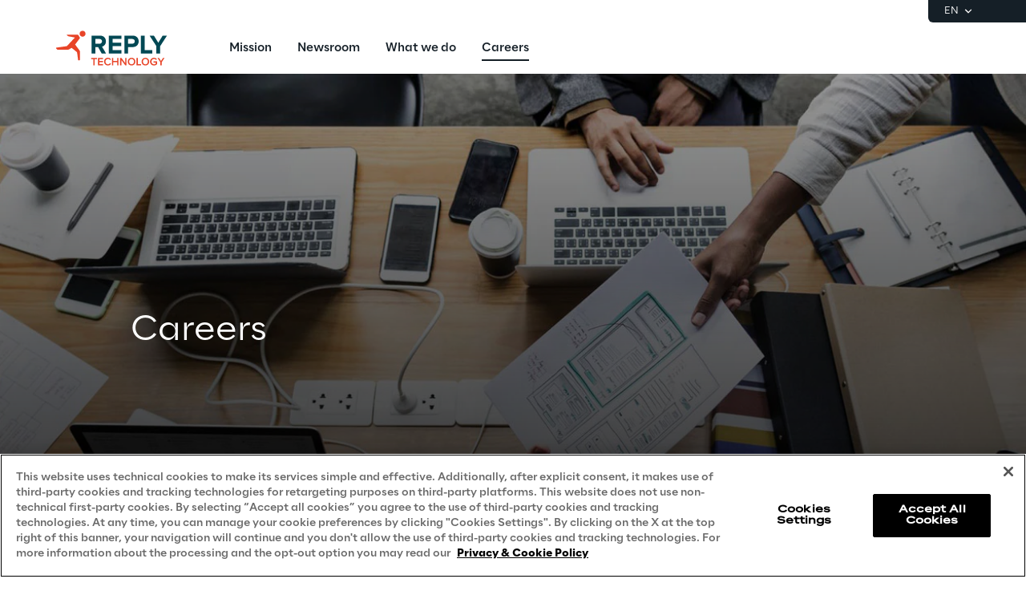

--- FILE ---
content_type: text/html
request_url: https://www.reply.com/technology-reply/en/careers
body_size: 14815
content:
<!DOCTYPE html><html lang="en" dir="ltr"><head><title>Careers | Technology Reply</title><meta charset="utf-8"><link rel="shortcut icon" href="/favicon.ico"><meta name="viewport" content="width=device-width,minimum-scale=1,initial-scale=1"><link href="/styles/theme.c0986369.css" rel="stylesheet" type="text/css"><script>if(-1!==navigator.userAgent.indexOf("MSIE")||navigator.appVersion.indexOf("Trident/")>-1){var e=document.createElement("div");e.className+=" ieblock",e.innerHTML='<section id="warning-block"><section class="warningContent"><div class="alerts-logo"><img alt="logo" src="/ieblock.svg"></div><h4>The browser you are using is obsolete,  please try with a newer one.</h4></section></section>',document.body=document.createElement("body"),document.body.insertAdjacentElement("beforeend",e),document.addEventListener("DOMContentLoaded",(function(e){(body=document.getElementsByTagName("body")[1]).className="body-invisible"}))}</script><script defer src="/scripts/theme.9ec9a881.js" data-id="themejs"></script><meta name="description" content="Visit our careers page to explore exciting opportunities in financial and technology services, from data science to digital transformation."><meta name="author" content="TamTamy Reply"><link href="/styles/styles-c6313080.css" rel="stylesheet" type="text/css"><link href="/technology-reply/en/careers/styles-1df3f6d4.css" rel="stylesheet" type="text/css"><meta property="og:type" content="article"><meta property="og:site_name" content="Reply"><meta property="og:title" content="Careers | Technology Reply"><meta property="og:description" content="Visit our careers page to explore exciting opportunities in financial and technology services, from data science to digital transformation."><meta property="og:url" content="https://www.reply.com/technology-reply/en/careers"><meta property="og:image" content="https://replydam.discoveryreplymedia.com/production/6/6/fb53057f-186f-7e9f-dfe1-1a29ac416385/ce3a8b8a-35f8-438a-adcb-eb01aa033953.jpg"><link rel="image_src" href="https://replydam.discoveryreplymedia.com/production/6/6/fb53057f-186f-7e9f-dfe1-1a29ac416385/ce3a8b8a-35f8-438a-adcb-eb01aa033953.jpg"><meta name="twitter:card" content="summary_large_image"><meta name="twitter:title" content="Careers | Technology Reply"><meta name="twitter:description" content="Visit our careers page to explore exciting opportunities in financial and technology services, from data science to digital transformation."><link rel="canonical" href="https://www.reply.com/technology-reply/en/careers"><link rel="alternate" hreflang="en" href="https://www.reply.com/technology-reply/en/careers"><link rel="alternate" hreflang="it" href="https://www.reply.com/technology-reply/it/careers"><script type="application/ld+json">{"@context":"http://www.schema.org","@type":"Organization","name":"Reply","url":"https://www.reply.com/technology-reply/en","logo":"https://dam-media.reply.com/production/24/88/4a670002-9b8d-aee1-7fce-56273aabe24e/b1dbc83f-be31-407f-88a0-0b5b4eb4496b.svg","parentOrganization":"https://www.reply.com/en","description":"Visit Technology Reply for expert consulting in system integration, business applications, and AI solutions across industries."}</script><script type="application/ld+json">{"@context":"http://www.schema.org","@type":"WebSite","url":"https://www.reply.com/technology-reply/en","name":"Reply"}</script><script type="application/ld+json">{"@context":"http://www.schema.org","@type":"BreadcrumbList","itemListElement":[{"@type":"ListItem","position":1,"item":"https://www.reply.com/technology-reply/en","name":"Reply"},{"@type":"ListItem","position":2,"item":"https://www.reply.com/technology-reply/en","name":"Main Menu"},{"@type":"ListItem","position":3,"item":"https://www.reply.com/technology-reply/en/careers","name":"Careers"}]}</script><script src="https://cdn.cookielaw.org/scripttemplates/otSDKStub.js" type="text/javascript" data-document-language="true" data-domain-script="93b766e1-abbc-4ac6-8595-a8b1084d9583"></script><script type="text/javascript">function OptanonWrapper(){}</script><script>(function(w,d,s,l,i){w[l]=w[l]||[];w[l].push({'gtm.start':new Date().getTime(),event:'gtm.js'});var f=d.getElementsByTagName(s)[0],j=d.createElement(s),dl=l!='dataLayer'?'&l='+l:'';j.async=true;j.src='https://www.googletagmanager.com/gtm.js?id='+i+dl;f.parentNode.insertBefore(j,f);})(window,document,'script','dataLayer','GTM-5J8JCZQ');</script></head><body class="body-container block"><script>{const a=window.location.pathname.split("/");window.dataLayer=window.dataLayer||[],window.dataLayer.push({event:"page_path_level",full_url:window.location.href.replace(/https?:\/\//i,""),path_l1:"/"+a[1],path_l2:a[2]?"/"+a[2]:"null",path_l3:a[3]?"/"+a[3]:"null",path_l4:a[4]?"/"+a[4]:"null",querystring_par:window.location.search||"null"});}</script><noscript><iframe src="https://www.googletagmanager.com/ns.html?id=GTM-5J8JCZQ" height="0" width="0" style="display:none;visibility:hidden"></iframe></noscript><div class="popup-host"></div> <header role="banner" class="vxpwwmlxdj vxpwwmlxdj-sm vxpwwmlxdj-md vxpwwmlxdj-lg vxpwwmlxdj-xl" id="header-content"><div class="wmmqzahypi wmmqzahypi-sm wmmqzahypi-md wmmqzahypi-lg wmmqzahypi-xl"><div class="gldsmnbgrn gldsmnbgrn-xl"><div class="block"><custom-menu-runtime class="header flex flex-col lg:items-end" params="%7B%22locale%22%3A%22technology-reply%2Fen%22%2C%22siteKey%22%3A%22technology_en%22%2C%22siteLanguage%22%3A%22en%22%7D"><nav class="header-top hidden lg:flex justify-end items-center gap-x-8 py-1 pl-5 rounded-bl-md" aria-label="Language selector"><div class="lang-selector flex flex-col items-center text-white font-light text-xs" role="menu"><button class="flex footer-text--light items-center text-white" data-toggle="dropdown" aria-expanded="false" aria-haspopup="true" aria-controls="language-dropdown"><span class="text-xs font-light">EN</span> <span class="ml-1"><svg width="16" height="16" viewBox="0 0 16 16" fill="none" xmlns="http://www.w3.org/2000/svg"><path d="M8.07396 8.70735L4.77397 5.40735L3.8313 6.35002L8.07396 10.5927L12.3166 6.35002L11.374 5.40735L8.07396 8.70735Z" fill="white"></path></svg></span></button><div class="dropdown absolute top-full mt-1 rounded-md" id="language-dropdown" aria-hidden="true"><menu role="menu" class="list-none p-3 flex flex-col items-center justify-center mb-0 gap-y-1"><li role="none" class="lang-item footer-text--light rounded-sm py-2 current footer-text--medium"><a role="menuitem" class="whitespace-nowrap py-2 px-4" href="/technology-reply/en/careers" tabindex="0">EN</a></li><li role="none" class="lang-item footer-text--light rounded-sm py-2"><a role="menuitem" class="whitespace-nowrap py-2 px-4" href="/technology-reply/it/careers" tabindex="-1">IT</a></li></menu></div></div></nav><nav class="header-bottom w-full mx-auto flex justify-between pl-10 lg:pl-0" aria-label="Main navigation"><div class="logo flex items-center"><a href="/technology-reply/en" aria-label="Go to homepage"> <img height="64" loading="lazy" alt="Logo" src="https://dam-media.reply.com/production/24/88/4a670002-9b8d-aee1-7fce-56273aabe24e/b1dbc83f-be31-407f-88a0-0b5b4eb4496b.svg"> </a></div><div class="flex justify-between items-center menu menu-default static mr-auto ml-8 xl:ml-16"><div id="menu-first-level" class="menu menu-horizontal absolute top-full right-0 w-full md:w-1/2 lg:static lg:w-auto lg:h-auto ml-auto" role="menubar" aria-hidden="false"><menu role="none" id="nav-container" class="nav flex-nowrap lg:space-x-8 xl:space-x-14"> <li role="none" class="nav-item first-level"><a href="/technology-reply/en/mission" role="menuitem" class="nav-link flex items-center w-full lg:w-auto px-10 lg:px-0 py-6 md:py-5" target="_self" tabindex="0"><span class="h7--medium lg:paragraph-02--medium">Mission</span> </a></li> <li role="none" class="nav-item first-level"><a href="/technology-reply/en/newsroom" role="menuitem" class="nav-link flex items-center w-full lg:w-auto px-10 lg:px-0 py-6 md:py-5" target="_self" tabindex="-1"><span class="h7--medium lg:paragraph-02--medium">Newsroom</span> </a></li> <li role="none" class="nav-item first-level"><a href="/technology-reply/en/what-we-do" role="menuitem" class="nav-link flex items-center w-full lg:w-auto px-10 lg:px-0 py-6 md:py-5" target="_self" tabindex="-1"><span class="h7--medium lg:paragraph-02--medium">What we do</span> </a></li> <li role="none" class="nav-item first-level"><a href="/technology-reply/en/careers" role="menuitem" class="nav-link flex items-center w-full lg:w-auto px-10 lg:px-0 py-6 md:py-5 nav-link-active" target="_self" tabindex="-1"><span class="h7--medium lg:paragraph-02--medium">Careers</span> </a></li><li class="lg:hidden mobile-service-menu mt-auto w-full static"><nav class="lang-selector nav-item w-full" aria-label="Language selector"><button class="flex w-full items-center justify-between !px-10 !py-8 text-white" aria-expanded="false" aria-haspopup="true" aria-controls="language-dropdown-mobile" data-toggle="dropdown"><span class="flex items-center gap-x-2"><svg xmlns="http://www.w3.org/2000/svg" viewBox="0 0 20 20" height="20" width="20"><path fill="#ffffff" d="M5.2 5.38a6.67 6.67 0 0 0 7.34 10.78c.1-.62-.11-1.22-.2-1.43-.19-.47-.82-1.27-1.87-2.37-.29-.3-.27-.52-.17-1.2l.01-.07c.07-.47.19-.74 1.74-.99.8-.12 1 .2 1.29.63l.1.14c.27.4.47.5.78.64.13.06.3.14.53.27.55.3.55.66.55 1.43v.08c0 .33-.04.62-.09.87a6.67 6.67 0 0 0-2.58-10.29c-.46.31-1.1.75-1.32 1.06-.11.15-.27.94-.79 1-.13.02-.32 0-.51 0-.52-.04-1.23-.08-1.45.53-.15.4-.17 1.45.3 2 .07.09.08.25.03.44a.85.85 0 0 1-.24.41c-.08-.05-.24-.23-.35-.36-.26-.3-.59-.68-1.01-.8l-.49-.11c-.45-.1-.97-.2-1.1-.46-.08-.2-.08-.45-.08-.72 0-.35 0-.74-.17-1.12a1.06 1.06 0 0 0-.25-.36ZM10 18.33a8.33 8.33 0 1 1 0-16.66 8.33 8.33 0 0 1 0 16.66Z"></path></svg> <span class="paragraph-01--light">English</span> </span><svg xmlns="http://www.w3.org/2000/svg" viewBox="0 0 24 25" height="24" width="24"><path fill="#ffffff" d="M13.17 12.5 8.22 7.55l1.42-1.41L16 12.5l-6.36 6.36-1.42-1.41 4.95-4.95Z"></path></svg></button><div class="dropdown w-full md:w-auto lg:fixed left-0" id="language-dropdown-mobile" aria-hidden="true"><button class="nav-link flex items-center gap-x-2 w-full h-16 !px-10" data-dismiss="" aria-controls="language-dropdown-mobile" aria-label="Close language selector"><svg xmlns="http://www.w3.org/2000/svg" viewBox="0 0 24 25" height="24" width="24"><path fill="#151F27" d="M11.05 12.5 16 7.55l-1.41-1.41-6.37 6.36 6.37 6.36L16 17.45l-4.95-4.95Z"></path></svg> <span class="h7--medium">Languages</span></button><menu role="menu" class="custom-h list-none pl-0 pt-6"><li role="none" class="lang-item"><a role="menuitem" class="paragraph-02--light block py-7 px-10 selected" href="/technology-reply/en/careers" tabindex="0">English</a></li><li role="none" class="lang-item"><a role="menuitem" class="paragraph-02--light block py-7 px-10" href="/technology-reply/it/careers" tabindex="-1">Italiano</a></li></menu></div></nav></li></menu></div></div><menu role="none" class="nav flex items-center flex-nowrap h-full xl:pl-9"><li role="none" class="menu-search first-level flex items-center w-16 h-16" style="display:none"><button class="nav-link w-full h-full flex items-center justify-center" data-toggle="dropdown" aria-expanded="false" aria-haspopup="true" aria-controls="search-dropdown" id="search-toggle" aria-label="Toggle search"><svg xmlns="http://www.w3.org/2000/svg" viewBox="0 0 18 18"><path fill="#151F27" d="m14.03 12.85 3.56 3.57-1.17 1.17-3.57-3.56a7.5 7.5 0 1 1 1.18-1.18Zm-1.68-.62a5.83 5.83 0 1 0-.13.13l.13-.13Z"></path></svg> <span><svg xmlns="http://www.w3.org/2000/svg" viewBox="0 0 24 24"><path fill="#151F27" fill-rule="evenodd" d="m12 13.41-6.93 6.93-1.41-1.41L10.59 12 3.66 5.07l1.41-1.41L12 10.59l6.93-6.93 1.41 1.41L13.41 12l6.93 6.93-1.41 1.41L12 13.41Z" clip-rule="evenodd"></path></svg></span></button><div role="search" id="search-dropdown" aria-labelledby="search-toggle" aria-hidden="true" class="dropdown mega-menu w-full fixed left-0"><div class="container pt-4 lg:pt-6 pb-10 md:pb-14 lg:pb-16 px-10 md:px-16 xl:grid xl:grid-cols-12 xl:gap-x-10"><div class="xl:col-start-3 xl:col-end-11 lg:pb-2 flex flex-col gap-y-8 md:gap-y-10 lg:gap-y-14"><form method="get" class="flex flex-col items-start gap-y-4 lg:gap-y-6 p-0"><label for="search__input" class="text-iefbb mb-0">What are you looking for?</label><div class="mb-0 w-full pb-2 flex justify-between items-center"><input id="search__input" class="h3--light p-0 appearance-none bg-transparent grow" type="search" autocomplete="off" name="query" placeholder="Type to search..."> <button class="search__submit" aria-label="Search results"><svg xmlns="http://www.w3.org/2000/svg" viewBox="0 0 18 18" width="24" height="24"><path fill="#151F27" d="m14.03 12.85 3.56 3.57-1.17 1.17-3.57-3.56a7.5 7.5 0 1 1 1.18-1.18Zm-1.68-.62a5.83 5.83 0 1 0-.13.13l.13-.13Z"></path></svg></button></div></form><div class="flex flex-col items-start gap-y-4 search-suggestions"><!-- ko if: suggested().length --><p class="text-maz2d mb-0" data-bind="i18n: 'search_suggested'"></p><div class="flex flex-col w-full gap-y-3"><!-- ko foreach: { data: suggested, as: 's' } --><div class="flex items-start search-suggestion cursor-pointer h7--medium" data-bind="text: s"></div><!-- /ko --></div><!-- /ko --></div></div></div></div></li><li class="lg:hidden first-level flex items-center justify-center"><button id="mobile-menu-toggle" class="w-16 h-16" aria-expanded="false" aria-haspopup="true" aria-controls="menu-first-level" aria-label="Toggle menu"><svg width="15" height="14" viewBox="0 0 15 14" xmlns="http://www.w3.org/2000/svg"><path class="menu-hamburger" fill="#151F27" d="M0 0H15V1.66998H0V0ZM0 5.84H15V7.5H0V5.84ZM0 11.67H15V13.34H0V11.67Z"></path><path class="menu-close" fill="#151F27" d="M1.60999 11.38L12.21 0.780029L13.39 1.95001L2.78998 12.56L1.60999 11.38ZM2.78998 0.780029L13.39 11.38L12.21 12.56L1.60999 1.95001L2.78998 0.780029Z"></path></svg></button></li></menu><button class="hidden lg:block sm-collapsed h-16 w-16 absolute right-0" aria-hidden="true"><svg width="18" height="14" viewBox="0 0 18 14" xmlns="http://www.w3.org/2000/svg"><path class="ellipsis" fill="#ffffff" d="M2 5C0.9 5 0 5.9 0 7C0 8.1 0.9 9 2 9C3.1 9 4 8.1 4 7C4 5.9 3.1 5 2 5ZM16 5C14.9 5 14 5.9 14 7C14 8.1 14.9 9 16 9C17.1 9 18 8.1 18 7C18 5.9 17.1 5 16 5ZM9 5C7.9 5 7 5.9 7 7C7 8.1 7.9 9 9 9C10.1 9 11 8.1 11 7C11 5.9 10.1 5 9 5Z"></path><path class="close" fill="#ffffff" d="M9.00023 5.58611L13.9502 0.636108L15.3642 2.05011L10.4142 7.00011L15.3642 11.9501L13.9502 13.3641L9.00023 8.41411L4.05023 13.3641L2.63623 11.9501L7.58623 7.00011L2.63623 2.05011L4.05023 0.636108L9.00023 5.58611Z"></path></svg></button></nav></custom-menu-runtime>    </div></div></div></header>    <main role="main" class="lttfcytddf lttfcytddf-sm lttfcytddf-md lttfcytddf-lg lttfcytddf-xl" id="main-content"><div class="gjvfaftykp gjvfaftykp-sm gjvfaftykp-md gjvfaftykp-lg gjvfaftykp-xl"><div class="exfbbtbgqw exfbbtbgqw-md exfbbtbgqw-lg"><div class="block"> <section class="utckslydxi utckslydxi-sm utckslydxi-md utckslydxi-lg utckslydxi-xl"><div class="iaxqpxebfy iaxqpxebfy-sm iaxqpxebfy-md iaxqpxebfy-lg iaxqpxebfy-xl"><div class="hqsmwlllwq"><div class="block"><gridcontainer-runtime class="grid-container zmgryadpdh parallax-fullw overflow-hidden" data-bg="true" data-parallax="parallax-fullw"><div class="grid-bg__container absolute w-full h-full"><picture><source media="(max-width: 767px)" srcset="https://replydam.discoveryreplymedia.com/production/6/6/fb53057f-186f-7e9f-dfe1-1a29ac416385/ce3a8b8a-35f8-438a-adcb-eb01aa033953.jpg?im=Crop,rect=(666,0,469,704),allowExpansion"> <img class="grid-bg w-full h-auto" alt="" src="https://replydam.discoveryreplymedia.com/production/6/6/fb53057f-186f-7e9f-dfe1-1a29ac416385/ce3a8b8a-35f8-438a-adcb-eb01aa033953.jpg?im=Crop,rect=(156,0,1252,704),allowExpansion"></picture></div> <div class="grid-item doqnjrqycd doqnjrqycd-lg doqnjrqycd-xl absolute w-full h-full"><div class="aecvikwgjd aecvikwgjd-md aecvikwgjd-sm aecvikwgjd-lg aecvikwgjd-xl"><div class="uuewxqzisq uuewxqzisq-md uuewxqzisq-lg"><div class="block"><div class="ProseMirror colors-1-gbfb"><h1 id="GbKrE" class="text-uhegw"><span class="colors-1-gbfb">Careers</span></h1></div></div></div></div></div> </gridcontainer-runtime></div></div></div></section>    <section class="hsweukoiuv hsweukoiuv-md hsweukoiuv-xl"><div class="dmfcivpfqg dmfcivpfqg-md dmfcivpfqg-xl dmfcivpfqg-sm dmfcivpfqg-lg"><div class="xahyjqkkco xahyjqkkco-xl xahyjqkkco-md xahyjqkkco-lg"><div class="block"><div class="ProseMirror"><h3 id="UZN3m" class="text-rz3fg">Discover our open positions</h3></div></div></div><div class="kailnzrdlm kailnzrdlm-md kailnzrdlm-lg"><div class="block"><accordion-runtime class="accordion reply-accordion cbvzctspsl" data-accordion-items="9" data-accordion-behaviour="on" data-start-open="disabled" data-language="en"><div class="accordion-items space-y-3"><div class="accordion-item px-6 py-5 xl:px-14 xl:py-8 dark" data-accordion-item-index="0" id="rMedh"> <button class="accordion-item-header justify-between" aria-haspopup="true" id="rMedh_header" aria-controls="rMedh_body" aria-expanded="false"><div class="flex items-center flex-1"><div class="accordion-header-labels flex flex-col justify-center flex-1 pr-4"><div class="xegbysrodl xegbysrodl-sm xegbysrodl-md xegbysrodl-lg xegbysrodl-xl"><div class="wehbxxswzp"><div class="block"><div class="ProseMirror"><p class="text-pfihz">Financial services</p></div></div><div class="block"><div class="spacer lwtppvwhiy published w-full"><div></div></div></div><div class="block"><div class="ProseMirror"><h4 id="jYtvu" class="text-3wpew">Data Scientist / Machine Learning Expert</h4></div></div></div></div></div></div><div class="accordion-item-header-icon"><div class="plus-button"></div>  </div></button><div class="accordion-item-body flex" id="rMedh_body" aria-hidden="true" aria-labelledby="rMedh_header"><div class="hdbcetbehw hdbcetbehw-sm hdbcetbehw-md hdbcetbehw-lg hdbcetbehw-xl"><div class="clezbhwiku"><div class="block"><div class="ProseMirror colors-1-gbfb"><p><span class="colors-1-gbfb">A data scientist is someone who makes value out of data. Such a person proactively fetches information from various sources and analyzes it for better understanding about how the business performs, and builds AI tools that automate certain processes within the company.</span><br><span class="colors-1-gbfb">The business we deal with is the one of the Financial Services. We believe that to be efficient, our data scientist / machine learning expert will need to specialize on the amazing world of the banking and insurance processes.</span><br><span class="colors-1-gbfb">To build the tools he/she will need to have a team, and we would need him/her help in order to build it.</span><br><span class="colors-1-gbfb">Furthermore, considering the seniority, he/she will be busy, together with his/her manager, on creating a specific offering for the financial sector and travel around Italy (but not only) for pitches and gather new customers.</span></p><p><span class="colors-1-gbfb">Technical competencies we are looking for are related to ML &amp; Big Data</span></p><ul><li><p><span class="colors-1-gbfb">Good level of knowledge of machine learning and big data topics and technologies;</span></p></li><li><p><span class="colors-1-gbfb">Good level of knowledge of Python;</span></p></li><li><p><span class="colors-1-gbfb">Good level of knowledge of Apache Hadoop, Spark;</span></p></li><li><p><span class="colors-1-gbfb">Knowledge of at least one non-relational DB (MongoDB, CouchDB, Cassandra);</span></p></li><li><p><span class="colors-1-gbfb">Good level of knowledge of at least one of the main ML libraries (Tensorflow, Keras, Caffe);</span></p></li><li><p><span class="colors-1-gbfb">Knowledge of SQL;</span></p></li><li><p><span class="colors-1-gbfb">Maven;</span></p></li></ul><p><span class="colors-1-gbfb">Your interests:</span></p><p><span class="colors-1-gbfb">Location: Milan, Padova, Treviso, Verona</span></p><p><span class="colors-1-gbfb">Interested? Please read the <a href="https://www.reply.com/en/privacy-notice-candidate" target="_blank">Privacy notice</a> and e-mail your application letter and CV to <a href="mailto:job.technology.fs@reply.it?cc=job@reply.com&amp;subject=DIGITAL%20FINANCIAL%20SERVICES%20-%20DATA%20SCIENTIST%20/%20MACHINE%20LEARNING%20EXPERT" target="_blank">Recruitment Italy</a></span></p></div></div></div></div></div></div><div class="accordion-item px-6 py-5 xl:px-14 xl:py-8 dark" data-accordion-item-index="1" id="2bt1N"> <button class="accordion-item-header justify-between" aria-haspopup="true" id="2bt1N_header" aria-controls="2bt1N_body" aria-expanded="false"><div class="flex items-center flex-1"><div class="accordion-header-labels flex flex-col justify-center flex-1 pr-4"><div class="qjawythlrx qjawythlrx-sm qjawythlrx-md qjawythlrx-lg qjawythlrx-xl"><div class="govsmvdbcg"><div class="block"><div class="ProseMirror"><p class="text-pfihz">technology services</p></div></div><div class="block"><div class="spacer ndnawdslkh published w-full"><div></div></div></div><div class="block"><div class="ProseMirror"><h4 id="lxQNk" class="text-3wpew">Data Scientist / Big Data Player</h4></div></div></div></div></div></div><div class="accordion-item-header-icon"><div class="plus-button"></div>  </div></button><div class="accordion-item-body flex" id="2bt1N_body" aria-hidden="true" aria-labelledby="2bt1N_header"><div class="ozxkafcoeq ozxkafcoeq-sm ozxkafcoeq-md ozxkafcoeq-lg ozxkafcoeq-xl"><div class="kbmfnutikq"><div class="block"><div class="ProseMirror colors-1-gbfb"><p><span class="colors-1-gbfb">Are you a Data Rockstar? Are you passionate about Data Science, Machine Learning and Artificial Intelligence? We are looking for talents to take onto the stage in the Technology Reply team. You will support us in the design, configuration and development of Big Data Warehouse solutions, in the design of Advanced Analytics platforms, in the implementation of predictive models. We are looking for creative, curious and talented people. We bring the instruments, you play!</span></p><p><span class="colors-1-gbfb">Your interests:</span><br><span class="colors-1-gbfb">Data visualization | Spark | Python | Scala | Java | Big Data | SQL Database and NoSQL | Multivariate statistical models | Models of similarity and propensity</span></p><p><span class="colors-1-gbfb">Location: Milan, Padua, Rom, Turin, Treviso, Verona</span></p><p><span class="colors-1-gbfb">Interested? Please read the <a href="https://www.reply.com/en/privacy-notice-candidate" target="_blank">Privacy notice </a>and e-mail your application letter and CV to <a href="mailto:job.technology@reply.it?cc=job@reply.com&amp;subject=DATA%20SCIENTIST-BIG%20DATA%20PLAYER" target="_blank">Recruitment Italy</a></span></p></div></div></div></div></div></div><div class="accordion-item px-6 py-5 xl:px-14 xl:py-8 dark" data-accordion-item-index="2" id="ccSxI"> <button class="accordion-item-header justify-between" aria-haspopup="true" id="ccSxI_header" aria-controls="ccSxI_body" aria-expanded="false"><div class="flex items-center flex-1"><div class="accordion-header-labels flex flex-col justify-center flex-1 pr-4"><div class="vamroelgux vamroelgux-sm vamroelgux-md vamroelgux-lg vamroelgux-xl"><div class="pbejfogffa"><div class="block"><div class="ProseMirror"><p class="text-pfihz">Financial services</p></div></div><div class="block"><div class="spacer fjyvlnkpoj published w-full"><div></div></div></div><div class="block"><div class="ProseMirror"><h4 id="JHxh2" class="text-3wpew">DWH / Business Intelligence Specialist</h4></div></div></div></div></div></div><div class="accordion-item-header-icon"><div class="plus-button"></div>  </div></button><div class="accordion-item-body flex" id="ccSxI_body" aria-hidden="true" aria-labelledby="ccSxI_header"><div class="wccxdfmdtz wccxdfmdtz-sm wccxdfmdtz-md wccxdfmdtz-lg wccxdfmdtz-xl"><div class="mrggzpkolo"><div class="block"><div class="ProseMirror colors-1-gbfb"><p><span class="colors-1-gbfb">Do you like challenges with innovation? Do you like working with Financial Institutions? If the answer is yes, then you should consider joining us! We are looking for a Data Warehouse Architect and/or Business Intelligence Specialist, whose primary tasks will be to.</span></p><ul><li><p><span class="colors-1-gbfb">Design and evolve Data Models and Database Solutions in support of key business processes;</span></p></li><li><p><span class="colors-1-gbfb">Identify and deploy the appropriate infrastructure components, such as Data Ingestion, ETL Pipelines, Data Marts, OLAP Cubes, Reports and anything else that is deemed necessary;</span></p></li><li><p><span class="colors-1-gbfb">Design and evolve Dashboard and Report in support of key business processes;</span></p></li><li><p><span class="colors-1-gbfb">Identify and deploy the appropriate solution with the goal of making the best assets matching business needs;</span></p></li></ul><p><span class="colors-1-gbfb">Our candidate’s core competences are:</span></p><ul><li><p><span class="colors-1-gbfb">Deep knowledge about the methodologies for handling and modelling data (ER modelling, Data Warehouse);</span></p></li><li><p><span class="colors-1-gbfb">Knowledge of Data Governance processes and tools: Data Management, Control Frameworks (Technical, Semantic, Functional and Quality controls) and Metadata Management (Data Dictionary, Data Lineage);</span></p></li><li><p><span class="colors-1-gbfb">Knowledge of Data Ingestion logics (Batch, Real Time, Change Data Capture) and the main tools available on the market; Strong SQL background, to build systems to support data analytics;</span></p></li><li><p><span class="colors-1-gbfb">Deep Knowledge and strong experience about main ETL/ELT Tools (Oracle Data Integrator, IBM Data Stage) or Ability to design and implement Data Mart, Report and Advanced Dashboard;</span></p></li><li><p><span class="colors-1-gbfb">Ability to design and implement Data Platforms, both in Big Data contexts and in Relational DBs, including Advanced Analytics tools (Data Labs, Machine Learning) with the goal of identifying the best technological assets matching project needs;</span></p></li></ul><p><span class="colors-1-gbfb">Responsibility::</span></p><p><span class="colors-1-gbfb">The candidate’s role involves:</span></p><ul><li><p><span class="colors-1-gbfb">Translating business and technical concepts into design constructs;</span></p></li><li><p><span class="colors-1-gbfb">Owning projects that are under his/her responsibility;</span></p></li><li><p><span class="colors-1-gbfb">Designing and driving innovative solutions;</span></p></li><li><p><span class="colors-1-gbfb">Supporting the team in delivering the project on time - on budget;</span></p></li><li><p><span class="colors-1-gbfb">Being a continuous learner of new technologies and methodologies.</span></p></li></ul><p><span class="colors-1-gbfb">&nbsp;Your interests:</span></p><p><span class="colors-1-gbfb">ETL | Oracle Data Integrator | Big Data | DWH | Business Intelligence</span></p><p><span class="colors-1-gbfb">Location: Milan, Padova, Treviso, Verona</span></p><p><span class="colors-1-gbfb">Interested? Please read the <a href="https://www.reply.com/en/privacy-notice-candidate" target="_blank">Privacy notice</a> and e-mail your application letter and CV to <a href="mailto:job.technology.fs@reply.it?cc=job@reply.com&amp;subject=DIGITAL%20FINANCIAL%20SERVICES%20-%20DWH%20/%20BUSINESS%20INTELLIGENCE%20SPECIALIST" target="_blank">Recruitment Italy</a></span></p></div></div></div></div></div></div><div class="accordion-item px-6 py-5 xl:px-14 xl:py-8 dark" data-accordion-item-index="3" id="DIP7V"> <button class="accordion-item-header justify-between" aria-haspopup="true" id="DIP7V_header" aria-controls="DIP7V_body" aria-expanded="false"><div class="flex items-center flex-1"><div class="accordion-header-labels flex flex-col justify-center flex-1 pr-4"><div class="ijpqoktyku ijpqoktyku-sm ijpqoktyku-md ijpqoktyku-lg ijpqoktyku-xl"><div class="aermeltlxa"><div class="block"><div class="ProseMirror"><p class="text-pfihz">technology services</p></div></div><div class="block"><div class="spacer sphlsreujl published w-full"><div></div></div></div><div class="block"><div class="ProseMirror"><h4 id="lXvKN" class="text-3wpew">Digital Transformation Full Stack Guru</h4></div></div></div></div></div></div><div class="accordion-item-header-icon"><div class="plus-button"></div>  </div></button><div class="accordion-item-body flex" id="DIP7V_body" aria-hidden="true" aria-labelledby="DIP7V_header"><div class="splpnbvaej splpnbvaej-sm splpnbvaej-md splpnbvaej-lg splpnbvaej-xl"><div class="irpzdaqdjc"><div class="block"><div class="ProseMirror colors-1-gbfb"><p><span class="colors-1-gbfb">Are you a Java Top Player? Are you interested in Digital Transformation, Cloud and Mobile Applications? We are looking for motivated and talented people, wishful to catch the opportunity to join a leading group in digital technology. You will join the Technology Reply team to manage the entire software life cycle: from architectural design to product realization. You will be in contact with the client, in an environment full of innovation, which will give you the opportunity to work in different contexts with the possibility of working on mobile stack, Web, backend (microservices, SOA, etc.) or native applications.</span></p><p><span class="colors-1-gbfb">Responsibility:</span></p><ul><li><p><span class="colors-1-gbfb">Assist clients and colleagues in finding and defining the best implementation models</span></p></li><li><p><span class="colors-1-gbfb">Find architectural, technical and innovative solutions that can best meet the expectation of our customers</span></p></li><li><p><span class="colors-1-gbfb">Design and implement java-based solutions in a motivated and brilliant environment</span></p></li></ul><p><span class="colors-1-gbfb">Your interests:</span><br><span class="colors-1-gbfb">Java EE | Javascript Spring | REST | SOAP</span></p><p><span class="colors-1-gbfb">Location: Milan, Padua, Rom, Turin, Treviso, Verona</span></p><p><span class="colors-1-gbfb">Interested? Please read the <a href="https://www.reply.com/en/privacy-notice-candidate" target="_blank">Privacy notice</a> and e-mail your application letter and CV to <a href="mailto:job.technology@reply.it?cc=job@reply.com&amp;subject=DIGITAL%20TRANSFORMATION%20FULL%20STACK%20GURU" target="_blank">Recruitment Italy</a></span></p></div></div></div></div></div></div><div class="accordion-item px-6 py-5 xl:px-14 xl:py-8 dark" data-accordion-item-index="4" id="QK0vP"> <button class="accordion-item-header justify-between" aria-haspopup="true" id="QK0vP_header" aria-controls="QK0vP_body" aria-expanded="false"><div class="flex items-center flex-1"><div class="accordion-header-labels flex flex-col justify-center flex-1 pr-4"><div class="jlhtiyevsy jlhtiyevsy-sm jlhtiyevsy-md jlhtiyevsy-lg jlhtiyevsy-xl"><div class="mjdchqyqas"><div class="block"><div class="ProseMirror"><p class="text-pfihz">Financial services</p></div></div><div class="block"><div class="spacer wsecpxvmnf published w-full"><div></div></div></div><div class="block"><div class="ProseMirror"><h4 id="K9Dih" class="text-3wpew">Functional / Business Specialist</h4></div></div></div></div></div></div><div class="accordion-item-header-icon"><div class="plus-button"></div>  </div></button><div class="accordion-item-body flex" id="QK0vP_body" aria-hidden="true" aria-labelledby="QK0vP_header"><div class="pzonpxifyg pzonpxifyg-sm pzonpxifyg-md pzonpxifyg-lg pzonpxifyg-xl"><div class="ltjbzmobpw"><div class="block"><div class="ProseMirror colors-1-gbfb"><p><span class="colors-1-gbfb">Do you like working with Financial Institutions and want to deep dive in this competence area?</span><br><span class="colors-1-gbfb">Do you like challenges with innovation? We are looking for motivated and talented people, wishful to work in complex and innovative projects. In the Technology Reply Financial Services team you will have the opportunity to apply and increase your functional skills in the Financial Services area. You will have the opportunity to join a leading group in digital technology and to grow professionally.</span></p><p><span class="colors-1-gbfb">Responsibility:</span></p><ul><li><p><span class="colors-1-gbfb">Discuss business&nbsp;requirements with key stakeholders</span></p></li><li><p><span class="colors-1-gbfb">Map and design processes in order to guide the digitalization</span></p></li><li><p><span class="colors-1-gbfb">Analyse processes and functionalities in order to propose new technological solutions (RPA)</span></p></li><li><p><span class="colors-1-gbfb">Write functional&nbsp;documentation</span></p></li><li><p><span class="colors-1-gbfb">Manage user acceptance tests</span></p></li><li><p><span class="colors-1-gbfb">Be a&nbsp;continuous learner of new banking innovation and methodologies</span></p></li><li><p><span class="colors-1-gbfb">Support the technical team to translate&nbsp;functional requirements into design</span></p></li><li><p><span class="colors-1-gbfb">Support the team&nbsp;in delivering the project on time</span></p></li></ul><p><span class="colors-1-gbfb">Your interests:</span></p><p><span class="colors-1-gbfb">Finance | Business Requirements | Processes | Functional Analysis | UAT</span></p><p><span class="colors-1-gbfb">Location: Milan, Padova, Treviso, Verona</span></p><p><span class="colors-1-gbfb">Interested? Please read the <a href="https://www.reply.com/en/privacy-notice-candidate" target="_blank">Privacy notice</a> and e-mail your application letter and CV to <a href="mailto:job.technology.fs@reply.it?cc=job@reply.com&amp;subject=DIGITAL%20FINANCIAL%20SERVICES%20-%20FUNCTIONAL/%20BUSINESS%20SPECIALIST" target="_blank">Recruitment Italy</a></span></p></div></div></div></div></div></div><div class="accordion-item px-6 py-5 xl:px-14 xl:py-8 dark" data-accordion-item-index="5" id="hp0kD"> <button class="accordion-item-header justify-between" aria-haspopup="true" id="hp0kD_header" aria-controls="hp0kD_body" aria-expanded="false"><div class="flex items-center flex-1"><div class="accordion-header-labels flex flex-col justify-center flex-1 pr-4"><div class="dfaiojkymh dfaiojkymh-sm dfaiojkymh-md dfaiojkymh-lg dfaiojkymh-xl"><div class="ppzhknofml"><div class="block"><div class="ProseMirror"><h1 id="rTFdv" class="text-pfihz">technology services</h1></div></div><div class="block"><div class="spacer xzfkgcigvw published w-full"><div></div></div></div><div class="block"><div class="ProseMirror"><h4 id="LTwIz" class="text-3wpew">Infrastructure and System Hero</h4></div></div></div></div></div></div><div class="accordion-item-header-icon"><div class="plus-button"></div>  </div></button><div class="accordion-item-body flex" id="hp0kD_body" aria-hidden="true" aria-labelledby="hp0kD_header"><div class="fekgpehmvv fekgpehmvv-sm fekgpehmvv-md fekgpehmvv-lg fekgpehmvv-xl"><div class="zicwatcvoc"><div class="block"><div class="ProseMirror colors-1-gbfb"><p><span class="colors-1-gbfb">Are you an Avenger of computer systems? Are you interested in Infrastructure Experience, Virtualization and OS? We are looking for enthusiastic and dynamic people who can be part of our operational team that provides IT services for our customers. You will have the opportunity to contribute to the development of platform services including the design of architectures, provisioning, configuration, implementation and support. Design and analyze complex technological solutions. Collaborate with the team in prototyping new platform services.</span></p><p><span class="colors-1-gbfb">Your interests:</span><br><span class="colors-1-gbfb">Cloud | Database | Linux | Cluster | Networking | Security | VMware | Infrastructure | Application Server</span></p><p><span class="colors-1-gbfb">Location: Milan, Padua, Rom, Turin, Treviso, Verona</span></p><p><span class="colors-1-gbfb">Interested? Please read the <a href="https://www.reply.com/en/privacy-notice-candidate" target="_blank">Privacy notice</a> and e-mail your application letter and CV to <a href="mailto:job.technology@reply.it?cc=job@reply.com&amp;subject=INFRASTRUCTURE%20AND%20SYSTEM%20HERO" target="_blank">Recruitment Italy</a></span></p></div></div></div></div></div></div><div class="accordion-item px-6 py-5 xl:px-14 xl:py-8 dark" data-accordion-item-index="6" id="412E9"> <button class="accordion-item-header justify-between" aria-haspopup="true" id="412E9_header" aria-controls="412E9_body" aria-expanded="false"><div class="flex items-center flex-1"><div class="accordion-header-labels flex flex-col justify-center flex-1 pr-4"><div class="cbzebxmlfe cbzebxmlfe-sm cbzebxmlfe-md cbzebxmlfe-lg cbzebxmlfe-xl"><div class="bjlsmgapkq"><div class="block"><div class="ProseMirror"><p class="text-pfihz">Financial services</p></div></div><div class="block"><div class="spacer bmoibmyfdw published w-full"><div></div></div></div><div class="block"><div class="ProseMirror"><h4 id="AuGd0" class="text-3wpew">Java Full Stack Developer</h4></div></div></div></div></div></div><div class="accordion-item-header-icon"><div class="plus-button"></div>  </div></button><div class="accordion-item-body flex" id="412E9_body" aria-hidden="true" aria-labelledby="412E9_header"><div class="qqlyesvqrm qqlyesvqrm-sm qqlyesvqrm-md qqlyesvqrm-lg qqlyesvqrm-xl"><div class="zctapbaxyj"><div class="block"><div class="ProseMirror colors-1-gbfb"><p><span class="colors-1-gbfb">You are the colleague we are looking for, but simply you don’t know it yet.</span><br><span class="colors-1-gbfb">Java is like your second language, designing new applications is your favorite task because you know its applications from Frontend Applications to Backend Systems as well. Using DB connections is not a problem because setting up the right Database schema and tables is like a piece of cake. Also, the communication with customers is within your reach and the business requirements you’re helping to write are crystal clear for the technical analysts of your team.</span><br><span class="colors-1-gbfb">These are the things we really want from you to work in a dynamic, exciting and agile bank and insurance context whose target is the continuous growth. Working with us at Technology Financial Services you will improve every aspect of your coding skills but you will also have access to code-first overview of what’s new in Java.</span></p><p><span class="colors-1-gbfb">The applicant must have the following expertise:</span></p><ul><li><p><span class="colors-1-gbfb">Good knowledge of Object Oriented programming language (Java preferred);</span></p></li><li><p><span class="colors-1-gbfb">Good knowledge of principal Java framework such as Spring, Hibernate, MyBatis, etc;</span></p></li><li><p><span class="colors-1-gbfb">Good Knowledge of javascript / typescript;</span></p></li><li><p><span class="colors-1-gbfb">Knowledge of relational database (Oracle preferred).</span></p></li></ul><p><span class="colors-1-gbfb">Responsibility:</span></p><ul><li><p><span class="colors-1-gbfb">Discuss business requirements with key stakeholders;</span></p></li><li><p><span class="colors-1-gbfb">Support the technical team to translate functional requirements into design;</span></p></li><li><p><span class="colors-1-gbfb">Support the team in delivering the project on time;</span></p></li><li><p><span class="colors-1-gbfb">Be a continuous learner of new banking innovation and methodologies;</span></p></li></ul><p><span class="colors-1-gbfb">Your interests:</span></p><p><span class="colors-1-gbfb">Angular 6+ | React JS | NGRX</span></p><p><span class="colors-1-gbfb">Location: Milan, Padova, Treviso, Verona</span></p><p><span class="colors-1-gbfb">Interested? Please read the <a href="https://www.reply.com/en/privacy-notice-candidate" target="_blank">Privacy notice</a> and e-mail your application letter and CV to <a href="mailto:job.technology.fs@reply.it?cc=job@reply.com&amp;subject=DIGITAL%20FINANCIAL%20SERVICES%20-%20JAVA%20FULL%20STACK%20DEVELOPER" target="_blank">Recruitment Italy</a></span></p></div></div></div></div></div></div><div class="accordion-item px-6 py-5 xl:px-14 xl:py-8 dark" data-accordion-item-index="7" id="xxzCX"> <button class="accordion-item-header justify-between" aria-haspopup="true" id="xxzCX_header" aria-controls="xxzCX_body" aria-expanded="false"><div class="flex items-center flex-1"><div class="accordion-header-labels flex flex-col justify-center flex-1 pr-4"><div class="hjdfnrqgts hjdfnrqgts-sm hjdfnrqgts-md hjdfnrqgts-lg hjdfnrqgts-xl"><div class="hditojhjna"><div class="block"><div class="ProseMirror"><p class="text-pfihz">technology services</p></div></div><div class="block"><div class="spacer wbowprknwl published w-full"><div></div></div></div><div class="block"><div class="ProseMirror"><h4 id="XhA6L" class="text-3wpew">Visual Analytics-Business Intelligence Magician</h4></div></div></div></div></div></div><div class="accordion-item-header-icon"><div class="plus-button"></div>  </div></button><div class="accordion-item-body flex" id="xxzCX_body" aria-hidden="true" aria-labelledby="xxzCX_header"><div class="hggjlgldsc hggjlgldsc-sm hggjlgldsc-md hggjlgldsc-lg hggjlgldsc-xl"><div class="wlctwtvtst"><div class="block"><div class="ProseMirror colors-1-gbfb"><p><span class="colors-1-gbfb">Are you a Web Illusionist? Are you interested in the world of Business Intelligence, Advanced Analytics and Data Strategy? We are looking for key figures, to be included in the Technology Reply team in motivating and innovative spheres. You will have the opportunity to design and develop Business Intelligence applications, supporting customers to better understand their needs and translate them into stable and performing technical and architectural solutions.</span></p><p><span class="colors-1-gbfb">Responsibility:</span></p><ul><li><p><span class="colors-1-gbfb">Discuss business requirements with your team and with Business Users</span></p></li><li><p><span class="colors-1-gbfb">Develop Business Intelligence software solutions</span></p></li><li><p><span class="colors-1-gbfb">Support the process of continuous improvement, identifying areas of analysis that can take advantage from innovations</span></p></li><li><p><span class="colors-1-gbfb">Develop Data Warehousing components to support key business processes</span></p></li><li><p><span class="colors-1-gbfb">Develop components for data processing such as data management, ETL Pipelines, Data Mart, Report</span></p></li><li><p><span class="colors-1-gbfb">Integration of advanced data analysis solutions such as Machine Learning and Artificial Intelligence frameworks</span></p></li></ul><p><span class="colors-1-gbfb">Your interests:</span><br><span class="colors-1-gbfb">Business Intelligence | Qlik | OBIEE | Tableau | R | Cognos Analytics | PL-SQL | Data integration</span></p><p><span class="colors-1-gbfb">We are committed to providing innovative solutions to our customers, improving the value of data for both the business and the end customer, by breaking down the traditional models through which the Database and Data Warehouse solutions are provided. Working with us, you will manage hundreds of terabytes of business-critical data that need to be processed, analyzed, and manipulated with absolute precision and a high degree of automation, and you can become an expert in designing the next generation of data platforms.</span></p><p><span class="colors-1-gbfb">Location: Milan, Padua, Rom, Turin, Treviso, Verona</span></p><p><span class="colors-1-gbfb">Interested? Please read the <a href="https://www.reply.com/en/privacy-notice-candidate" target="_blank">Privacy notice</a> and e-mail your application letter and CV to <a href="mailto:job.technology@reply.it?cc=job@reply.com&amp;subject=VISUAL%20ANALYTICS-BUSINESS%20INTELLIGENCE%20MAGICIAN" target="_blank">Recruitment Italy</a></span></p></div></div></div></div></div></div><div class="accordion-item px-6 py-5 xl:px-14 xl:py-8 dark" data-accordion-item-index="8" id="9Karx"> <button class="accordion-item-header justify-between" aria-haspopup="true" id="9Karx_header" aria-controls="9Karx_body" aria-expanded="false"><div class="flex items-center flex-1"><div class="accordion-header-labels flex flex-col justify-center flex-1 pr-4"><div class="vkllpznpds vkllpznpds-sm vkllpznpds-md vkllpznpds-lg vkllpznpds-xl"><div class="uizdbctmxk"><div class="block"><div class="ProseMirror"><p class="text-pfihz">Financial services</p></div></div><div class="block"><div class="spacer yjynejnssk published w-full"><div></div></div></div><div class="block"><div class="ProseMirror"><h4 id="bngM5" class="text-3wpew">Next Generation Platform Developer</h4></div></div></div></div></div></div><div class="accordion-item-header-icon"><div class="plus-button"></div>  </div></button><div class="accordion-item-body flex" id="9Karx_body" aria-hidden="true" aria-labelledby="9Karx_header"><div class="cpjlhqmdsb cpjlhqmdsb-sm cpjlhqmdsb-md cpjlhqmdsb-lg cpjlhqmdsb-xl"><div class="qlkdozoaok"><div class="block"><div class="ProseMirror colors-1-gbfb"><p><span class="colors-1-gbfb">Do you have an interest for new technological systems, with an open mind to smart architectures and willing to learn new languages and platforms? Do you want to work in a focused and multi-skill team, where your opinion and experience really matters?</span><br><span class="colors-1-gbfb">We are developing Digital Innovation platforms for biggest customers in the Financial Services. Our mission is to deliver a solution that is innovative, robust, lightning fast, easy to develop and maintain.</span><br><span class="colors-1-gbfb">Our innovation roadmap includes investments in AI Driven Development, with the goal of adding automated testing, augmented analytics and automatic code generation to our development pipeline.</span></p><p><span class="colors-1-gbfb">In Technology Financial Services our candidate’s core skills are:</span></p><ul><li><p><span class="colors-1-gbfb">Knowledge of Object Oriented Programming (better if Java SE or C++);</span></p></li><li><p><span class="colors-1-gbfb">Knowledge of REST based services;</span></p></li><li><p><span class="colors-1-gbfb">Knowledge of Java and/or Pyhton;</span></p></li><li><p><span class="colors-1-gbfb">Basic knowledge of Databases (some SQL will suffice);</span></p></li><li><p><span class="colors-1-gbfb">Basic knowledge of Software management tools such as Jira, Trello;</span></p></li><li><p><span class="colors-1-gbfb">Basic knowledge of CI/CD tools such as Jenkins, Artifactory, Git;</span></p></li><li><p><span class="colors-1-gbfb">Basic knowledge of Agile methodologies such as Scrum, Kanban;</span></p></li><li><p><span class="colors-1-gbfb">The will to be a team player, learn new skills and technologies and interact with the customer.</span></p></li></ul><p><span class="colors-1-gbfb">Role and responsibilities:</span></p><ul><li><p><span class="colors-1-gbfb">Develop software components as part of a team of engineers;</span></p></li><li><p><span class="colors-1-gbfb">Learn and discuss business process requirements with our team of business analysts;</span></p></li><li><p><span class="colors-1-gbfb">Write consistent code documentation and keep our wiki up to date;</span></p></li><li><p><span class="colors-1-gbfb">Be a continuous learner of new technologies and methodologies;</span></p></li><li><p><span class="colors-1-gbfb">Translate business and technical concepts into design constructs;</span></p></li><li><p><span class="colors-1-gbfb">Support the team in delivering the project on time - on budget.</span></p></li></ul><p><span class="colors-1-gbfb">Your interests:</span></p><p><span class="colors-1-gbfb">Python | Go | Java | BPM | Oracle DB | MongoDB | Docker| Kubernetes</span></p><p><span class="colors-1-gbfb">Location: Milan, Padova, Treviso, Verona</span></p><p><span class="colors-1-gbfb">Interested? Please read the <a href="https://www.reply.com/en/privacy-notice-candidate" target="_blank">Privacy notice</a> and e-mail your application letter and CV to <a href="mailto:job.technology.fs@reply.it?cc=job@reply.com&amp;subject=DIGITAL%20FINANCIAL%20SERVICES%20-%20NEXT%20GENERATION%20PLATFORM%20DEVELOPER" target="_blank">Recruitment Italy</a></span></p></div></div></div></div></div></div></div></accordion-runtime></div></div></div></section>   </div></div></div></main>    <footer role="contentinfo" class="xllmtvrgwl xllmtvrgwl-sm xllmtvrgwl-md xllmtvrgwl-lg xllmtvrgwl-xl" id="footer-content"><div class="zopnpggfpf zopnpggfpf-sm zopnpggfpf-md zopnpggfpf-lg zopnpggfpf-xl"><div class="mmbjiihxcj"><div class="block">  <nav class="footer footer-minisites p-10 md:px-16 md:py-12 flex flex-col items-start gap-y-3 md:gap-y-6" data-language="en"> <img height="71" loading="lazy" alt="Logo" src="https://dam-media.reply.com/production/17/81/cec6a6a0-5936-7d5f-7a26-0a13778ffdbd/826173b8-e396-474d-8647-d8d7527b39f7.svg"> <menu class="list-none mb-0 pl-0 text-white grid grid-cols-1 gap-x-10 gap-y-11 md:grid-cols-8 lg:grid-cols-12 w-full"><li class="md:col-span-2 lg:col-span-6 xl:col-span-5 md:justify-self-start md:-mr-10 lg:mr-0"><ul class="list-none mb-0 pl-0 flex flex-col gap-y-10 md:gap-y-8 lg:gap-y-12"><li class="w-full"><menu class="list-none mb-0 pl-0 flex flex-col lg:flex-row gap-x-10 gap-y-5"><li><a role="button" class="button button-ybxb5 justify-between !gap-x-0 lg:!gap-x-[min(3vw,3rem)]" href="/technology-reply/en?formId=ZwnWV" target="_self" id="Contact Us"><i><svg xmlns="http://www.w3.org/2000/svg" fill="currentColor" width="16" viewBox="0 0 18 11"><path d="M17.6 5.15 12.65.2l-1.41 1.41 2.53 2.54H.6v2h13.17l-2.53 2.54 1.41 1.41 4.95-4.95Z"></path></svg> </i><span>Contact Us</span></a></li><li><a role="button" class="button button-ybxb5 justify-between !gap-x-0 lg:!gap-x-[min(3vw,3rem)]" href="/technology-reply/en/careers" target="_self" id="Careers"><i><svg xmlns="http://www.w3.org/2000/svg" fill="currentColor" width="16" viewBox="0 0 18 11"><path d="M17.6 5.15 12.65.2l-1.41 1.41 2.53 2.54H.6v2h13.17l-2.53 2.54 1.41 1.41 4.95-4.95Z"></path></svg> </i><span>Careers</span></a></li></menu></li>  <li class="w-full md:w-32 lg:w-auto"><menu class="list-none mb-0 pl-0 flex justify-start gap-5 lg:gap-6 flex-wrap"></menu></li>  </ul></li>  <li class="flex flex-col md:gap-y-7 md:col-start-5 md:col-span-4 lg:col-start-7 lg:col-span-6 md:-ml-10 lg:ml-0 xl:-ml-10"><button class="flex justify-between bg-transparent border-none p-0 text-white" data-toggle="dropdown" data-dismiss-outside="false" aria-expanded="true" aria-haspopup="true" aria-controls="footer-dropdown_Privacy-and-Legal" id="Privacy-and-Legal"><span class="label--medium">Privacy and Legal</span><div class="footer__plus md:hidden"><div></div><div></div></div></button><menu class="list-none mb-0 pl-0 space-y-5 md:space-y-7 md:gap-7 columns-1 md:columns-2 lg:columns-3 dropdown show" id="footer-dropdown_Privacy-and-Legal" aria-labelledby="Privacy-and-Legal"><li class="footer-text--light flex"><a role="button" href="/en/privacy-policy" target="_blank" rel="noreferrer">Privacy &amp; Cookie Policy</a></li><li class="footer-text--light flex"><a role="button" href="/en/privacy-notice-candidate" target="_blank" rel="noreferrer">Privacy Notice <span class="colors-g-rwnp">(Candidate)</span></a></li><li class="footer-text--light flex"><a role="button" href="/en/privacy-notice-client" target="_blank" rel="noreferrer">Privacy Notice <span class="colors-g-rwnp">(Client)</span></a></li><li class="footer-text--light flex"><a role="button" href="/en/privacy-notice-supplier" target="_blank" rel="noreferrer">Privacy Notice <span class="colors-g-rwnp">(Supplier)</span></a></li><li class="footer-text--light flex"><a role="button" href="/en/privacy-notice-marketing" target="_blank" rel="noreferrer">Privacy Notice <span class="colors-g-rwnp">(Marketing)</span></a></li><li class="footer-text--light flex"><a role="button" href="/en/CCPA-privacy-notice" target="_blank" rel="noreferrer">CCPA Privacy Notice</a></li><li class="footer-text--light flex"><a role="button" href="/en/modern-slavery-statement" target="_blank" rel="noreferrer">Modern Slavery Act Transparency<br>Policy <span class="colors-g-rwnp">(UK &amp; IR)</span></a></li><li class="footer-text--light flex"><a role="button" href="/en/declaration-of-principles" target="_blank" rel="noreferrer">Declaration of Principles - LKSG <span class="colors-g-rwnp">(Germany)</span></a></li><li class="footer-text--light flex"><a role="button" href="/en/approach-to-uk-taxation" target="_blank" rel="noreferrer">Approach to UK Taxation</a></li><li class="footer-text--light flex"><a role="button" href="/en/accessibility" target="_blank" rel="noreferrer">Accessibility Statement</a></li><li class="footer-text--light flex"><a role="button" data-toggle="cookiepref" href="javascript:void(0)">Do Not Sell/Share My Personal Information</a></li></menu></li></menu> </nav> </div></div></div></footer>   <footer role="contentinfo" class="pcyoirakjk"><div class="hlqharmwnx hlqharmwnx-sm hlqharmwnx-md hlqharmwnx-lg hlqharmwnx-xl"><div class="afyckknoyx"><div class="block">   <div class="copyright-minisites text-white pt-2 pb-3 px-10 md:py-4 md:px-16"><div class="flex justify-between"><div class="copyright__info footer-text--light"><a class="copyright__logo" href="/" title="Reply" aria-label="Go to Reply website"><svg width="52" height="26" viewBox="0 0 173 86" fill="none" xmlns="http://www.w3.org/2000/svg"><title>Reply Logo</title><path fill-rule="evenodd" clip-rule="evenodd" d="M36.7726 24.613C36.7726 22.0646 38.8356 20 41.3892 20C43.9311 20 46 22.0646 46 24.613C46 27.1554 43.9311 29.2141 41.3892 29.2141C38.8356 29.2141 36.7726 27.1554 36.7726 24.613ZM37.0354 31.8038L31.266 39.3839L29.8059 41.3483L36.7871 50.7394C37.1713 51.2526 37.3782 51.8779 37.3723 52.5209L37.325 64.9382C37.325 65.5281 36.8462 66 36.261 66H35.4453C34.9132 66 34.4581 65.6047 34.3871 65.0797L32.868 53.8894C32.8148 53.4883 32.6079 53.1285 32.2887 52.8807L24.2908 46.5394L20.5017 48.8458C19.9992 49.1467 19.4258 49.3119 18.8406 49.3237L3.01627 49.5832C2.55519 49.5891 2.10594 49.4003 1.79264 49.0641L0.190702 47.3475C-0.199439 46.9346 0.0429209 46.2444 0.610399 46.1677L16.9963 43.8435L29.4513 30.4883L19.3845 28.5948C19.0948 28.5417 18.8229 28.4178 18.5983 28.2349L16.9727 26.9254C16.618 26.6422 16.819 26.0759 17.2741 26.0759H23.0731L33.6423 26.0051C34.0502 25.9992 34.4285 26.2116 34.6472 26.5537L37.0945 30.4765C37.3546 30.8895 37.3309 31.4204 37.0354 31.8038Z" fill="#02D34A"></path><path fill-rule="evenodd" clip-rule="evenodd" d="M70.4914 36.6793C70.4914 34.3513 68.6777 32.9173 66.3132 32.9173H59.992V40.5253H66.3132C68.6777 40.5253 70.4914 39.0853 70.4914 36.6793ZM69.8988 55.8253L64.3737 45.8053H59.992V55.8253H54V27.6313H67.1572C73.0175 27.6313 76.6451 31.4773 76.6451 36.7213C76.6451 41.6653 73.4844 44.3713 70.4495 45.0853L76.8127 55.8253H69.8988Z" fill="white"></path><path fill-rule="evenodd" clip-rule="evenodd" d="M81.1129 55.8253V27.6313H101.01V32.9173H87.0989V38.8333H100.717V44.1133H87.0989V50.5393H101.01V55.8253H81.1129Z" fill="white"></path><path fill-rule="evenodd" clip-rule="evenodd" d="M122.183 36.7213C122.183 34.3513 120.375 32.9173 118.011 32.9173H111.684V40.4833H118.011C120.375 40.4833 122.183 39.0433 122.183 36.7213ZM105.698 55.8253V27.6313H118.855C124.967 27.6313 128.301 31.7713 128.301 36.7213C128.301 41.6233 124.925 45.7633 118.855 45.7633H111.684V55.8253H105.698Z" fill="white"></path><path fill-rule="evenodd" clip-rule="evenodd" d="M131.797 55.8253V27.6313H137.831V50.5393H149.719V55.8253H131.797Z" fill="white"></path><path fill-rule="evenodd" clip-rule="evenodd" d="M156.257 55.8253V44.2873L145.464 27.6313H152.294L159.25 38.9173L166.206 27.6313H173L162.243 44.2873V55.8253H156.257Z" fill="white"></path></svg> </a><span class="copyright__separator md:inline-block mx-2 md:mx-4"></span> <span class="copyright__copy">Reply © 2026</span> </div><button id="cookie-pref-center" data-toggle="cookiepref" class="pref-center-button flex md:inline-block fixed text-white" aria-label="Open cookie settings"><span class="hidden md:inline">Cookie settings</span> <svg class="md:hidden" xmlns="http://www.w3.org/2000/svg" fill="currentColor" viewBox="0 0 24 24" height="20" width="20"><path d="M9.978 9.653a1.76 1.76 0 1 0 0-3.522 1.76 1.76 0 0 0 0 3.522ZM7.63 15.522a1.76 1.76 0 1 0 0-3.521 1.76 1.76 0 0 0 0 3.521ZM15.26 16.696a1.174 1.174 0 1 0 0-2.348 1.174 1.174 0 0 0 0 2.348ZM18.196 3.522a1.76 1.76 0 1 0 0-3.522 1.76 1.76 0 0 0 0 3.522ZM22.826 8.609a1.174 1.174 0 1 0 0-2.348 1.174 1.174 0 0 0 0 2.348Z"></path><path d="M23.42 10.815c-2.102-.035-4.344-2.29-3.147-4.954-3.486 1.174-6.785-1.867-6.092-5.353C5.999-1.218 0 5.438 0 12c0 6.48 5.26 11.74 11.74 11.74 6.914 0 12.372-5.964 11.68-12.925ZM11.74 21.392c-5.178 0-9.392-4.215-9.392-9.392 0-3.885 3.205-9.602 9.485-9.414.493 2.981 2.864 5.353 5.858 5.799.082.422.61 2.993 3.428 4.261-.34 5.06-4.614 8.746-9.38 8.746Z"></path></svg></button></div></div></div></div></div></footer><template id="page-data" style="display:none">{"prefixes":{"technology_en":"technology-reply/en","technology_it":"technology-reply/it","com_de":"de","com_en":"en","com_fr":"fr","com_it":"it","com_pt":"pt"}}</template></body></html>

--- FILE ---
content_type: text/css
request_url: https://www.reply.com/technology-reply/en/careers/styles-1df3f6d4.css
body_size: 1473
content:
:root { --brand-color: #E6472A; --img-invert-value: 0; --primary-color-20: #8D99A5; --primary-color-50: #E6472A; --text-on-brand-color: #FFFFFF;} .vxpwwmlxdj { top: 0; z-index: 1020; position: sticky;}@media(min-width:576px) { .vxpwwmlxdj { top: 0; z-index: 1020; position: sticky; }}@media(min-width:768px) { .vxpwwmlxdj { top: 0; z-index: 1020; position: sticky; }}@media(min-width:1024px) { .vxpwwmlxdj { top: 0; z-index: 1020; position: sticky; }}@media(min-width:1440px) { .vxpwwmlxdj { top: 0; z-index: 1020; position: sticky; }} .lttfcytddf { --pb-bg: rgba(255, 255, 255, 1); background-color: var(--pb-bg);} .xllmtvrgwl { --pb-bg: rgba(21, 31, 39, 1); background-color: var(--pb-bg);} .pcyoirakjk { --pb-bg: rgba(0, 0, 0, 1); background-color: var(--pb-bg);} .wmmqzahypi { flex: 1; width: 100%; display: grid; margin-top: 0px; margin-left: auto; padding-top: 0px; margin-right: auto; padding-left: 0px; margin-bottom: 0px; padding-right: 0px; padding-bottom: 0px; grid-template-rows: auto; grid-template-columns: 1fr;} .gjvfaftykp { flex: 1; width: 100%; display: grid; margin-top: 0px; margin-left: auto; margin-right: auto; margin-bottom: 0px; grid-template-rows: auto; grid-template-columns: 1fr;} .zopnpggfpf { flex: 1; width: 100%; display: grid; margin-top: 0px; margin-left: auto; padding-top: 0px; margin-right: auto; padding-left: 0px; margin-bottom: 0px; padding-right: 0px; padding-bottom: 0px; grid-template-rows: auto; grid-template-columns: 1fr;}@media(min-width:1440px) { .zopnpggfpf { max-width: 1660px; }} .hlqharmwnx { flex: 1; width: 100%; display: grid; max-width: 576px; margin-top: 0px; margin-left: auto; padding-top: 0px; margin-right: auto; padding-left: 0px; margin-bottom: 0px; padding-right: 0px; padding-bottom: 0px; grid-template-rows: auto; grid-template-columns: 1fr;}@media(min-width:576px) { .hlqharmwnx { max-width: 768px; }}@media(min-width:768px) { .hlqharmwnx { max-width: 1024px; }}@media(min-width:1024px) { .hlqharmwnx { max-width: 1440px; }}@media(min-width:1440px) { .hlqharmwnx { max-width: 1660px; }} .gldsmnbgrn { display: flex; flex-wrap: wrap; min-width: 0; align-items: center; grid-row-end: 2; align-content: center; grid-row-start: 1; grid-column-end: 2; justify-content: center; grid-column-start: 1;}@media(min-width:1440px) { .gldsmnbgrn { display: flex; flex-wrap: wrap; min-width: 0; align-items: center; align-content: center; justify-content: flex-end; }} .exfbbtbgqw { display: flex; flex-wrap: wrap; min-width: 0; align-items: center; grid-row-end: 2; padding-left: 0px; align-content: center; padding-right: 0px; grid-row-start: 1; grid-column-end: 2; justify-content: center; grid-column-start: 1;}@media(min-width:768px) { .exfbbtbgqw { padding-top: 0px; padding-left: 0px; padding-right: 0px; padding-bottom: 0px; }}@media(min-width:1024px) { .exfbbtbgqw { padding-left: 0px; padding-right: 0px; }} .mmbjiihxcj { display: flex; flex-wrap: wrap; min-width: 0; align-items: center; grid-row-end: 2; align-content: center; grid-row-start: 1; grid-column-end: 2; justify-content: center; grid-column-start: 1;} .afyckknoyx { display: flex; flex-wrap: wrap; min-width: 0; align-items: center; grid-row-end: 2; align-content: center; grid-row-start: 1; grid-column-end: 2; justify-content: center; grid-column-start: 1;} .iaxqpxebfy { flex: 1; width: 100%; display: grid; margin-top: 0px; margin-left: auto; padding-top: 0px; margin-right: auto; padding-left: 0px; margin-bottom: 0px; padding-right: 0px; padding-bottom: 0px; grid-template-rows: auto; grid-template-columns: 1fr;} .dmfcivpfqg { flex: 1; width: 100%; display: grid; max-width: 576px; margin-top: 56px; margin-left: auto; padding-top: 0px; margin-right: auto; padding-left: 2.5rem; margin-bottom: 56px; padding-right: 2.5rem; padding-bottom: 0px; grid-column-gap: 2.5rem; grid-template-rows: auto; grid-template-columns: repeat(4, 1fr);}@media(min-width:576px) { .dmfcivpfqg { max-width: 768px; }}@media(min-width:768px) { .dmfcivpfqg { flex: 1; width: 100%; display: grid; max-width: 1024px; margin-top: 88px; padding-left: 4rem; margin-bottom: 88px; padding-right: 4rem; grid-column-gap: 2.5rem; grid-template-rows: auto; grid-template-columns: repeat(8, 1fr); }}@media(min-width:1024px) { .dmfcivpfqg { flex: 1; width: 100%; display: grid; max-width: 1440px; grid-column-gap: 2.5rem; grid-template-rows: auto; grid-template-columns: repeat(12, 1fr); }}@media(min-width:1440px) { .dmfcivpfqg { max-width: 1660px; margin-top: 120px; margin-bottom: 120px; }} .hqsmwlllwq { display: flex; flex-wrap: wrap; min-width: 0; align-items: center; grid-row-end: 2; align-content: center; grid-row-start: 1; grid-column-end: 2; justify-content: center; grid-column-start: 1;} .xahyjqkkco { display: flex; flex-wrap: wrap; min-width: 0; align-items: flex-start; grid-row-end: 2; align-content: flex-start; margin-bottom: 2rem; grid-row-start: 1; grid-column-end: 5; justify-content: flex-start; grid-column-start: 1;}@media(min-width:768px) { .xahyjqkkco { display: flex; flex-wrap: wrap; min-width: 0; align-items: flex-start; grid-row-end: 2; align-content: flex-start; grid-row-start: 1; grid-column-end: 9; justify-content: flex-start; grid-column-start: 1; }}@media(min-width:1024px) { .xahyjqkkco { display: flex; flex-wrap: wrap; min-width: 0; align-items: flex-start; grid-row-end: 2; align-content: flex-start; grid-row-start: 1; grid-column-end: 10; justify-content: flex-start; grid-column-start: 2; }}@media(min-width:1440px) { .xahyjqkkco { margin-bottom: 3rem; }} .kailnzrdlm { display: flex; flex-wrap: wrap; min-width: 0; align-items: center; grid-row-end: 3; align-content: center; grid-row-start: 2; grid-column-end: 5; justify-content: center; grid-column-start: 1;}@media(min-width:768px) { .kailnzrdlm { display: flex; flex-wrap: wrap; min-width: 0; align-items: center; grid-row-end: 3; align-content: center; grid-row-start: 2; grid-column-end: 9; justify-content: center; grid-column-start: 1; }}@media(min-width:1024px) { .kailnzrdlm { display: flex; flex-wrap: wrap; min-width: 0; align-items: center; grid-row-end: 3; align-content: center; grid-row-start: 2; grid-column-end: 12; justify-content: center; grid-column-start: 2; }} .zmgryadpdh { min-height: 0px;} .doqnjrqycd { --pb-bg: rgba(0, 0, 0, 0.4); display: flex; flex-wrap: wrap; align-content: flex-end; justify-content: center; background-color: var(--pb-bg); background-image: linear-gradient(180deg,rgba(0, 0, 0, 0),rgba(0, 0, 0, 0.70));}@media(min-width:1024px) { .doqnjrqycd { display: flex; flex-wrap: wrap; align-content: space-around; justify-content: flex-start; }}@media(min-width:1440px) { .doqnjrqycd { display: flex; flex-wrap: wrap; align-content: center; justify-content: flex-start; }} .aecvikwgjd { flex: 1; width: 100%; display: grid; max-width: 576px; margin-top: 0px; margin-left: auto; padding-top: 0px; margin-right: auto; padding-left: 2.5rem; margin-bottom: 0px; padding-right: 2.5rem; padding-bottom: 0px; grid-column-gap: 2.5rem; grid-template-rows: auto; grid-template-columns: repeat(4, 1fr);}@media(min-width:576px) { .aecvikwgjd { max-width: 768px; }}@media(min-width:768px) { .aecvikwgjd { flex: 1; width: 100%; display: grid; max-width: 1024px; padding-left: 4rem; padding-right: 4rem; grid-column-gap: 2.5rem; grid-template-rows: auto; grid-template-columns: repeat(8, 1fr); }}@media(min-width:1024px) { .aecvikwgjd { flex: 1; width: 100%; display: grid; max-width: 1440px; grid-column-gap: 2.5rem; grid-template-rows: auto; grid-template-columns: repeat(12, 1fr); }}@media(min-width:1440px) { .aecvikwgjd { max-width: 1660px; }} .xegbysrodl { flex: 1; width: 100%; display: grid; max-width: 576px; margin-top: 0px; margin-left: auto; padding-top: 0px; margin-right: auto; padding-left: 0px; margin-bottom: 0px; padding-right: 0px; padding-bottom: 0px; grid-template-rows: auto; grid-template-columns: 1fr;}@media(min-width:576px) { .xegbysrodl { max-width: 768px; }}@media(min-width:768px) { .xegbysrodl { max-width: 1024px; }}@media(min-width:1024px) { .xegbysrodl { max-width: 1440px; }}@media(min-width:1440px) { .xegbysrodl { max-width: 1660px; }} .hdbcetbehw { flex: 1; width: 100%; display: grid; max-width: 576px; margin-top: 0px; margin-left: auto; padding-top: 0px; margin-right: auto; padding-left: 0px; margin-bottom: 0px; padding-right: 0px; padding-bottom: 0px; grid-template-rows: auto; grid-template-columns: 1fr;}@media(min-width:576px) { .hdbcetbehw { max-width: 768px; }}@media(min-width:768px) { .hdbcetbehw { max-width: 1024px; }}@media(min-width:1024px) { .hdbcetbehw { max-width: 1440px; }}@media(min-width:1440px) { .hdbcetbehw { max-width: 1660px; }} .qjawythlrx { flex: 1; width: 100%; display: grid; max-width: 576px; margin-top: 0px; margin-left: auto; padding-top: 0px; margin-right: auto; padding-left: 0px; margin-bottom: 0px; padding-right: 0px; padding-bottom: 0px; grid-template-rows: auto; grid-template-columns: 1fr;}@media(min-width:576px) { .qjawythlrx { max-width: 768px; }}@media(min-width:768px) { .qjawythlrx { max-width: 1024px; }}@media(min-width:1024px) { .qjawythlrx { max-width: 1440px; }}@media(min-width:1440px) { .qjawythlrx { max-width: 1660px; }} .ozxkafcoeq { flex: 1; width: 100%; display: grid; max-width: 576px; margin-top: 0px; margin-left: auto; padding-top: 0px; margin-right: auto; padding-left: 0px; margin-bottom: 0px; padding-right: 0px; padding-bottom: 0px; grid-template-rows: auto; grid-template-columns: 1fr;}@media(min-width:576px) { .ozxkafcoeq { max-width: 768px; }}@media(min-width:768px) { .ozxkafcoeq { max-width: 1024px; }}@media(min-width:1024px) { .ozxkafcoeq { max-width: 1440px; }}@media(min-width:1440px) { .ozxkafcoeq { max-width: 1660px; }} .vamroelgux { flex: 1; width: 100%; display: grid; max-width: 576px; margin-top: 0px; margin-left: auto; padding-top: 0px; margin-right: auto; padding-left: 0px; margin-bottom: 0px; padding-right: 0px; padding-bottom: 0px; grid-template-rows: auto; grid-template-columns: 1fr;}@media(min-width:576px) { .vamroelgux { max-width: 768px; }}@media(min-width:768px) { .vamroelgux { max-width: 1024px; }}@media(min-width:1024px) { .vamroelgux { max-width: 1440px; }}@media(min-width:1440px) { .vamroelgux { max-width: 1660px; }} .wccxdfmdtz { flex: 1; width: 100%; display: grid; max-width: 576px; margin-top: 0px; margin-left: auto; padding-top: 0px; margin-right: auto; padding-left: 0px; margin-bottom: 0px; padding-right: 0px; padding-bottom: 0px; grid-template-rows: auto; grid-template-columns: 1fr;}@media(min-width:576px) { .wccxdfmdtz { max-width: 768px; }}@media(min-width:768px) { .wccxdfmdtz { max-width: 1024px; }}@media(min-width:1024px) { .wccxdfmdtz { max-width: 1440px; }}@media(min-width:1440px) { .wccxdfmdtz { max-width: 1660px; }} .ijpqoktyku { flex: 1; width: 100%; display: grid; max-width: 576px; margin-top: 0px; margin-left: auto; padding-top: 0px; margin-right: auto; padding-left: 0px; margin-bottom: 0px; padding-right: 0px; padding-bottom: 0px; grid-template-rows: auto; grid-template-columns: 1fr;}@media(min-width:576px) { .ijpqoktyku { max-width: 768px; }}@media(min-width:768px) { .ijpqoktyku { max-width: 1024px; }}@media(min-width:1024px) { .ijpqoktyku { max-width: 1440px; }}@media(min-width:1440px) { .ijpqoktyku { max-width: 1660px; }} .splpnbvaej { flex: 1; width: 100%; display: grid; max-width: 576px; margin-top: 0px; margin-left: auto; padding-top: 0px; margin-right: auto; padding-left: 0px; margin-bottom: 0px; padding-right: 0px; padding-bottom: 0px; grid-template-rows: auto; grid-template-columns: 1fr;}@media(min-width:576px) { .splpnbvaej { max-width: 768px; }}@media(min-width:768px) { .splpnbvaej { max-width: 1024px; }}@media(min-width:1024px) { .splpnbvaej { max-width: 1440px; }}@media(min-width:1440px) { .splpnbvaej { max-width: 1660px; }} .jlhtiyevsy { flex: 1; width: 100%; display: grid; max-width: 576px; margin-top: 0px; margin-left: auto; padding-top: 0px; margin-right: auto; padding-left: 0px; margin-bottom: 0px; padding-right: 0px; padding-bottom: 0px; grid-template-rows: auto; grid-template-columns: 1fr;}@media(min-width:576px) { .jlhtiyevsy { max-width: 768px; }}@media(min-width:768px) { .jlhtiyevsy { max-width: 1024px; }}@media(min-width:1024px) { .jlhtiyevsy { max-width: 1440px; }}@media(min-width:1440px) { .jlhtiyevsy { max-width: 1660px; }} .pzonpxifyg { flex: 1; width: 100%; display: grid; max-width: 576px; margin-top: 0px; margin-left: auto; padding-top: 0px; margin-right: auto; padding-left: 0px; margin-bottom: 0px; padding-right: 0px; padding-bottom: 0px; grid-template-rows: auto; grid-template-columns: 1fr;}@media(min-width:576px) { .pzonpxifyg { max-width: 768px; }}@media(min-width:768px) { .pzonpxifyg { max-width: 1024px; }}@media(min-width:1024px) { .pzonpxifyg { max-width: 1440px; }}@media(min-width:1440px) { .pzonpxifyg { max-width: 1660px; }} .dfaiojkymh { flex: 1; width: 100%; display: grid; max-width: 576px; margin-top: 0px; margin-left: auto; padding-top: 0px; margin-right: auto; padding-left: 0px; margin-bottom: 0px; padding-right: 0px; padding-bottom: 0px; grid-template-rows: auto; grid-template-columns: 1fr;}@media(min-width:576px) { .dfaiojkymh { max-width: 768px; }}@media(min-width:768px) { .dfaiojkymh { max-width: 1024px; }}@media(min-width:1024px) { .dfaiojkymh { max-width: 1440px; }}@media(min-width:1440px) { .dfaiojkymh { max-width: 1660px; }} .fekgpehmvv { flex: 1; width: 100%; display: grid; max-width: 576px; margin-top: 0px; margin-left: auto; padding-top: 0px; margin-right: auto; padding-left: 0px; margin-bottom: 0px; padding-right: 0px; padding-bottom: 0px; grid-template-rows: auto; grid-template-columns: 1fr;}@media(min-width:576px) { .fekgpehmvv { max-width: 768px; }}@media(min-width:768px) { .fekgpehmvv { max-width: 1024px; }}@media(min-width:1024px) { .fekgpehmvv { max-width: 1440px; }}@media(min-width:1440px) { .fekgpehmvv { max-width: 1660px; }} .cbzebxmlfe { flex: 1; width: 100%; display: grid; max-width: 576px; margin-top: 0px; margin-left: auto; padding-top: 0px; margin-right: auto; padding-left: 0px; margin-bottom: 0px; padding-right: 0px; padding-bottom: 0px; grid-template-rows: auto; grid-template-columns: 1fr;}@media(min-width:576px) { .cbzebxmlfe { max-width: 768px; }}@media(min-width:768px) { .cbzebxmlfe { max-width: 1024px; }}@media(min-width:1024px) { .cbzebxmlfe { max-width: 1440px; }}@media(min-width:1440px) { .cbzebxmlfe { max-width: 1660px; }} .qqlyesvqrm { flex: 1; width: 100%; display: grid; max-width: 576px; margin-top: 0px; margin-left: auto; padding-top: 0px; margin-right: auto; padding-left: 0px; margin-bottom: 0px; padding-right: 0px; padding-bottom: 0px; grid-template-rows: auto; grid-template-columns: 1fr;}@media(min-width:576px) { .qqlyesvqrm { max-width: 768px; }}@media(min-width:768px) { .qqlyesvqrm { max-width: 1024px; }}@media(min-width:1024px) { .qqlyesvqrm { max-width: 1440px; }}@media(min-width:1440px) { .qqlyesvqrm { max-width: 1660px; }} .hjdfnrqgts { flex: 1; width: 100%; display: grid; max-width: 576px; margin-top: 0px; margin-left: auto; padding-top: 0px; margin-right: auto; padding-left: 0px; margin-bottom: 0px; padding-right: 0px; padding-bottom: 0px; grid-template-rows: auto; grid-template-columns: 1fr;}@media(min-width:576px) { .hjdfnrqgts { max-width: 768px; }}@media(min-width:768px) { .hjdfnrqgts { max-width: 1024px; }}@media(min-width:1024px) { .hjdfnrqgts { max-width: 1440px; }}@media(min-width:1440px) { .hjdfnrqgts { max-width: 1660px; }} .hggjlgldsc { flex: 1; width: 100%; display: grid; max-width: 576px; margin-top: 0px; margin-left: auto; padding-top: 0px; margin-right: auto; padding-left: 0px; margin-bottom: 0px; padding-right: 0px; padding-bottom: 0px; grid-template-rows: auto; grid-template-columns: 1fr;}@media(min-width:576px) { .hggjlgldsc { max-width: 768px; }}@media(min-width:768px) { .hggjlgldsc { max-width: 1024px; }}@media(min-width:1024px) { .hggjlgldsc { max-width: 1440px; }}@media(min-width:1440px) { .hggjlgldsc { max-width: 1660px; }} .vkllpznpds { flex: 1; width: 100%; display: grid; max-width: 576px; margin-top: 0px; margin-left: auto; padding-top: 0px; margin-right: auto; padding-left: 0px; margin-bottom: 0px; padding-right: 0px; padding-bottom: 0px; grid-template-rows: auto; grid-template-columns: 1fr;}@media(min-width:576px) { .vkllpznpds { max-width: 768px; }}@media(min-width:768px) { .vkllpznpds { max-width: 1024px; }}@media(min-width:1024px) { .vkllpznpds { max-width: 1440px; }}@media(min-width:1440px) { .vkllpznpds { max-width: 1660px; }} .cpjlhqmdsb { flex: 1; width: 100%; display: grid; max-width: 576px; margin-top: 0px; margin-left: auto; padding-top: 0px; margin-right: auto; padding-left: 0px; margin-bottom: 0px; padding-right: 0px; padding-bottom: 0px; grid-template-rows: auto; grid-template-columns: 1fr;}@media(min-width:576px) { .cpjlhqmdsb { max-width: 768px; }}@media(min-width:768px) { .cpjlhqmdsb { max-width: 1024px; }}@media(min-width:1024px) { .cpjlhqmdsb { max-width: 1440px; }}@media(min-width:1440px) { .cpjlhqmdsb { max-width: 1660px; }} .uuewxqzisq { display: flex; flex-wrap: wrap; min-width: 0; align-items: flex-start; grid-row-end: 2; align-content: flex-start; margin-bottom: 3rem; grid-row-start: 1; grid-column-end: 5; justify-content: flex-start; grid-column-start: 1;}@media(min-width:768px) { .uuewxqzisq { display: flex; flex-wrap: wrap; min-width: 0; align-items: center; grid-row-end: 2; align-content: center; margin-bottom: 2.5rem; grid-row-start: 1; grid-column-end: 9; justify-content: flex-start; grid-column-start: 1; }}@media(min-width:1024px) { .uuewxqzisq { display: flex; flex-wrap: wrap; min-width: 0; align-items: center; grid-row-end: 2; align-content: center; margin-bottom: 0px; grid-row-start: 1; grid-column-end: 10; justify-content: flex-start; grid-column-start: 2; }} .wehbxxswzp { display: flex; flex-wrap: wrap; min-width: 0; align-items: center; grid-row-end: 2; align-content: center; grid-row-start: 1; grid-column-end: 2; justify-content: center; grid-column-start: 1;} .clezbhwiku { display: flex; flex-wrap: wrap; min-width: 0; align-items: center; grid-row-end: 2; align-content: center; grid-row-start: 1; grid-column-end: 2; justify-content: center; grid-column-start: 1;} .govsmvdbcg { display: flex; flex-wrap: wrap; min-width: 0; align-items: center; grid-row-end: 2; align-content: center; grid-row-start: 1; grid-column-end: 2; justify-content: center; grid-column-start: 1;} .kbmfnutikq { display: flex; flex-wrap: wrap; min-width: 0; align-items: center; grid-row-end: 2; align-content: center; grid-row-start: 1; grid-column-end: 2; justify-content: center; grid-column-start: 1;} .pbejfogffa { display: flex; flex-wrap: wrap; min-width: 0; align-items: center; grid-row-end: 2; align-content: center; grid-row-start: 1; grid-column-end: 2; justify-content: center; grid-column-start: 1;} .mrggzpkolo { display: flex; flex-wrap: wrap; min-width: 0; align-items: center; grid-row-end: 2; align-content: center; grid-row-start: 1; grid-column-end: 2; justify-content: center; grid-column-start: 1;} .aermeltlxa { display: flex; flex-wrap: wrap; min-width: 0; align-items: center; grid-row-end: 2; align-content: center; grid-row-start: 1; grid-column-end: 2; justify-content: center; grid-column-start: 1;} .irpzdaqdjc { display: flex; flex-wrap: wrap; min-width: 0; align-items: center; grid-row-end: 2; align-content: center; grid-row-start: 1; grid-column-end: 2; justify-content: center; grid-column-start: 1;} .mjdchqyqas { display: flex; flex-wrap: wrap; min-width: 0; align-items: center; grid-row-end: 2; align-content: center; grid-row-start: 1; grid-column-end: 2; justify-content: center; grid-column-start: 1;} .ltjbzmobpw { display: flex; flex-wrap: wrap; min-width: 0; align-items: center; grid-row-end: 2; align-content: center; grid-row-start: 1; grid-column-end: 2; justify-content: center; grid-column-start: 1;} .ppzhknofml { display: flex; flex-wrap: wrap; min-width: 0; align-items: center; grid-row-end: 2; align-content: center; grid-row-start: 1; grid-column-end: 2; justify-content: center; grid-column-start: 1;} .zicwatcvoc { display: flex; flex-wrap: wrap; min-width: 0; align-items: center; grid-row-end: 2; align-content: center; grid-row-start: 1; grid-column-end: 2; justify-content: center; grid-column-start: 1;} .bjlsmgapkq { display: flex; flex-wrap: wrap; min-width: 0; align-items: center; grid-row-end: 2; align-content: center; grid-row-start: 1; grid-column-end: 2; justify-content: center; grid-column-start: 1;} .zctapbaxyj { display: flex; flex-wrap: wrap; min-width: 0; align-items: center; grid-row-end: 2; align-content: center; grid-row-start: 1; grid-column-end: 2; justify-content: center; grid-column-start: 1;} .hditojhjna { display: flex; flex-wrap: wrap; min-width: 0; align-items: center; grid-row-end: 2; align-content: center; grid-row-start: 1; grid-column-end: 2; justify-content: center; grid-column-start: 1;} .wlctwtvtst { display: flex; flex-wrap: wrap; min-width: 0; align-items: center; grid-row-end: 2; align-content: center; grid-row-start: 1; grid-column-end: 2; justify-content: center; grid-column-start: 1;} .uizdbctmxk { display: flex; flex-wrap: wrap; min-width: 0; align-items: center; grid-row-end: 2; align-content: center; grid-row-start: 1; grid-column-end: 2; justify-content: center; grid-column-start: 1;} .qlkdozoaok { display: flex; flex-wrap: wrap; min-width: 0; align-items: center; grid-row-end: 2; align-content: center; grid-row-start: 1; grid-column-end: 2; justify-content: center; grid-column-start: 1;} .lwtppvwhiy { height: 10px;} .ndnawdslkh { height: 10px;} .fjyvlnkpoj { height: 10px;} .sphlsreujl { height: 10px;} .wsecpxvmnf { height: 10px;} .xzfkgcigvw { height: 10px;} .bmoibmyfdw { height: 10px;} .wbowprknwl { height: 10px;} .yjynejnssk { height: 10px;}

--- FILE ---
content_type: image/svg+xml
request_url: https://dam-media.reply.com/production/24/88/4a670002-9b8d-aee1-7fce-56273aabe24e/b1dbc83f-be31-407f-88a0-0b5b4eb4496b.svg
body_size: 1215
content:
<?xml version="1.0" encoding="UTF-8"?><svg id="LOGHI_PANTONE" xmlns="http://www.w3.org/2000/svg" viewBox="0 0 841.89 283.46"><g id="Logo"><g id="RUNNING_MAN"><path d="M172.95,45.86c-9.06,0-16.39,7.35-16.39,16.42s7.32,16.38,16.39,16.38,16.39-7.33,16.39-16.38-7.34-16.42-16.39-16.42Z" style="fill:#e84428; stroke-width:0px;"/><path d="M137.01,114.83l20.47-26.95c1.05-1.38,1.13-3.26.22-4.73l-8.7-13.95c-.77-1.23-2.12-1.97-3.57-1.96l-37.53.26h0l-20.58-.02c-1.61,0-2.33,2.02-1.07,3.04l5.77,4.65c.81.65,1.77,1.1,2.8,1.29l35.74,6.73-44.22,47.52-58.2,8.27c-2.02.29-2.88,2.72-1.49,4.21l5.68,6.1c1.12,1.21,2.71,1.88,4.36,1.85l56.18-.92c2.08-.03,4.11-.62,5.89-1.71l13.46-8.2,28.41,22.55c1.12.89,1.85,2.17,2.04,3.59l5.41,39.82c.25,1.88,1.86,3.28,3.75,3.28h2.89c2.09,0,3.78-1.69,3.79-3.77l.17-44.19c0-2.28-.72-4.5-2.08-6.33l-24.79-33.41,5.18-7.01Z" style="fill:#e84428; stroke-width:0px;"/></g><path d="M278.45,171.19l-19.37-35.04h-15.38v35.04h-21v-98.62h46.13c20.55,0,33.27,13.45,33.27,31.79,0,17.3-11.09,26.76-21.73,29.28l22.33,37.56h-24.25ZM280.52,104.21c0-8.13-6.36-13.16-14.64-13.16h-22.18v26.61h22.18c8.28,0,14.64-5.03,14.64-13.45Z" style="fill:#024854; stroke-width:0px;"/><path d="M317.78,171.19v-98.62h69.79v18.48h-48.79v20.7h47.76v18.48h-47.76v22.47h48.79v18.48h-69.79Z" style="fill:#024854; stroke-width:0px;"/><path d="M403.98,171.19v-98.62h46.13c21.44,0,33.12,14.49,33.12,31.79s-11.83,31.64-33.12,31.64h-25.14v35.19h-20.99ZM461.79,104.36c0-8.28-6.36-13.31-14.64-13.31h-22.18v26.47h22.18c8.28,0,14.64-5.03,14.64-13.16Z" style="fill:#024854; stroke-width:0px;"/><path d="M495.5,171.19v-98.62h21.14v80.14h41.7v18.48h-62.84Z" style="fill:#024854; stroke-width:0px;"/><path d="M581.25,171.19v-40.36l-37.85-58.26h23.95l24.4,39.48,24.4-39.48h23.81l-37.7,58.26v40.36h-21Z" style="fill:#024854; stroke-width:0px;"/><path d="M232.48,236.83v-34.74h-12.44v-6.34h32.09v6.34h-12.44v34.74h-7.21Z" style="fill:#e84428; stroke-width:0px;"/><path d="M258.23,236.83v-41.09h28.15v6.34h-20.94v10.6h20.51v6.34h-20.51v11.46h20.94v6.34h-28.15Z" style="fill:#e84428; stroke-width:0px;"/><path d="M291.99,216.32c0-12.69,9.42-21.25,21.56-21.25,8.25,0,13.43,4.25,16.45,9.18l-6.1,3.2c-1.97-3.45-5.98-5.97-10.35-5.97-8.13,0-14.17,6.16-14.17,14.85s6.04,14.85,14.17,14.85c4.37,0,8.38-2.59,10.35-5.98l6.16,3.08c-3.14,4.93-8.25,9.3-16.51,9.3-12.14,0-21.56-8.62-21.56-21.25Z" style="fill:#e84428; stroke-width:0px;"/><path d="M364.37,236.83v-17.99h-21.38v17.99h-7.21v-41.09h7.21v16.75h21.38v-16.75h7.21v41.09h-7.21Z" style="fill:#e84428; stroke-width:0px;"/><path d="M408.97,236.83l-21.44-29.38v29.38h-7.21v-41.09h7.39l21.01,28.46v-28.46h7.21v41.09h-6.96Z" style="fill:#e84428; stroke-width:0px;"/><path d="M422.9,216.32c0-12.26,8.69-21.25,21.01-21.25s21.01,8.99,21.01,21.25-8.75,21.25-21.01,21.25-21.01-8.99-21.01-21.25ZM457.52,216.32c0-8.5-5.36-14.85-13.61-14.85s-13.61,6.34-13.61,14.85,5.3,14.85,13.61,14.85,13.61-6.41,13.61-14.85Z" style="fill:#e84428; stroke-width:0px;"/><path d="M471.32,236.83v-41.09h7.21v34.74h18.11v6.34h-25.32Z" style="fill:#e84428; stroke-width:0px;"/><path d="M499.35,216.32c0-12.26,8.69-21.25,21.01-21.25s21.01,8.99,21.01,21.25-8.75,21.25-21.01,21.25-21.01-8.99-21.01-21.25ZM533.97,216.32c0-8.5-5.36-14.85-13.61-14.85s-13.61,6.34-13.61,14.85,5.3,14.85,13.61,14.85,13.61-6.41,13.61-14.85Z" style="fill:#e84428; stroke-width:0px;"/><path d="M546.47,216.32c0-12.94,9.61-21.25,21.56-21.25,8.01,0,13.24,3.82,16.51,8.5l-5.85,3.39c-2.22-3.08-6.1-5.48-10.66-5.48-8.13,0-14.17,6.16-14.17,14.85s6.04,14.85,14.17,14.85c4.19,0,7.88-1.91,9.73-3.7v-6.34h-12.32v-6.35h19.47v15.34c-4,4.5-9.79,7.51-16.88,7.51-11.95,0-21.56-8.44-21.56-21.31Z" style="fill:#e84428; stroke-width:0px;"/><path d="M603.21,236.83v-17.06l-15.95-24.02h8.25l11.27,17.55,11.27-17.55h8.25l-15.89,24.02v17.06h-7.21Z" style="fill:#e84428; stroke-width:0px;"/></g></svg>

--- FILE ---
content_type: image/svg+xml
request_url: https://dam-media.reply.com/production/17/81/cec6a6a0-5936-7d5f-7a26-0a13778ffdbd/826173b8-e396-474d-8647-d8d7527b39f7.svg
body_size: 1182
content:
<?xml version="1.0" encoding="UTF-8"?><svg id="LOGHI_PANTONE" xmlns="http://www.w3.org/2000/svg" viewBox="0 0 841.89 283.46"><g id="Logo"><g id="RUNNING_MAN"><path d="M172.95,45.86c-9.06,0-16.39,7.35-16.39,16.42s7.32,16.38,16.39,16.38,16.39-7.33,16.39-16.38-7.34-16.42-16.39-16.42Z" style="fill:#fff;"/><path d="M137.01,114.83l20.47-26.95c1.05-1.38,1.13-3.26.22-4.73l-8.7-13.95c-.77-1.23-2.12-1.97-3.57-1.96l-37.53.26h0l-20.58-.02c-1.61,0-2.33,2.02-1.07,3.04l5.77,4.65c.81.65,1.77,1.1,2.8,1.29l35.74,6.73-44.22,47.52-58.2,8.27c-2.02.29-2.88,2.72-1.49,4.21l5.68,6.1c1.12,1.21,2.71,1.88,4.36,1.85l56.18-.92c2.08-.03,4.11-.62,5.89-1.71l13.46-8.2,28.41,22.55c1.12.89,1.85,2.17,2.04,3.59l5.41,39.82c.25,1.88,1.86,3.28,3.75,3.28h2.89c2.09,0,3.78-1.69,3.79-3.77l.17-44.19c0-2.28-.72-4.5-2.08-6.33l-24.79-33.41,5.18-7.01Z" style="fill:#fff;"/></g><path d="M278.45,171.19l-19.37-35.04h-15.38v35.04h-21v-98.62h46.13c20.55,0,33.27,13.45,33.27,31.79,0,17.3-11.09,26.76-21.73,29.28l22.33,37.56h-24.25ZM280.52,104.21c0-8.13-6.36-13.16-14.64-13.16h-22.18v26.61h22.18c8.28,0,14.64-5.03,14.64-13.45Z" style="fill:#fff;"/><path d="M317.78,171.19v-98.62h69.79v18.48h-48.79v20.7h47.76v18.48h-47.76v22.47h48.79v18.48h-69.79Z" style="fill:#fff;"/><path d="M403.98,171.19v-98.62h46.13c21.44,0,33.12,14.49,33.12,31.79s-11.83,31.64-33.12,31.64h-25.14v35.19h-20.99ZM461.79,104.36c0-8.28-6.36-13.31-14.64-13.31h-22.18v26.47h22.18c8.28,0,14.64-5.03,14.64-13.16Z" style="fill:#fff;"/><path d="M495.5,171.19v-98.62h21.14v80.14h41.7v18.48h-62.84Z" style="fill:#fff;"/><path d="M581.25,171.19v-40.36l-37.85-58.26h23.95l24.4,39.48,24.4-39.48h23.81l-37.7,58.26v40.36h-21Z" style="fill:#fff;"/><path d="M232.48,236.83v-34.74h-12.44v-6.34h32.09v6.34h-12.44v34.74h-7.21Z" style="fill:#fff;"/><path d="M258.23,236.83v-41.09h28.15v6.34h-20.94v10.6h20.51v6.34h-20.51v11.46h20.94v6.34h-28.15Z" style="fill:#fff;"/><path d="M291.99,216.32c0-12.69,9.42-21.25,21.56-21.25,8.25,0,13.43,4.25,16.45,9.18l-6.1,3.2c-1.97-3.45-5.98-5.97-10.35-5.97-8.13,0-14.17,6.16-14.17,14.85s6.04,14.85,14.17,14.85c4.37,0,8.38-2.59,10.35-5.98l6.16,3.08c-3.14,4.93-8.25,9.3-16.51,9.3-12.14,0-21.56-8.62-21.56-21.25Z" style="fill:#fff;"/><path d="M364.37,236.83v-17.99h-21.38v17.99h-7.21v-41.09h7.21v16.75h21.38v-16.75h7.21v41.09h-7.21Z" style="fill:#fff;"/><path d="M408.97,236.83l-21.44-29.38v29.38h-7.21v-41.09h7.39l21.01,28.46v-28.46h7.21v41.09h-6.96Z" style="fill:#fff;"/><path d="M422.9,216.32c0-12.26,8.69-21.25,21.01-21.25s21.01,8.99,21.01,21.25-8.75,21.25-21.01,21.25-21.01-8.99-21.01-21.25ZM457.52,216.32c0-8.5-5.36-14.85-13.61-14.85s-13.61,6.34-13.61,14.85,5.3,14.85,13.61,14.85,13.61-6.41,13.61-14.85Z" style="fill:#fff;"/><path d="M471.32,236.83v-41.09h7.21v34.74h18.11v6.34h-25.32Z" style="fill:#fff;"/><path d="M499.35,216.32c0-12.26,8.69-21.25,21.01-21.25s21.01,8.99,21.01,21.25-8.75,21.25-21.01,21.25-21.01-8.99-21.01-21.25ZM533.97,216.32c0-8.5-5.36-14.85-13.61-14.85s-13.61,6.34-13.61,14.85,5.3,14.85,13.61,14.85,13.61-6.41,13.61-14.85Z" style="fill:#fff;"/><path d="M546.47,216.32c0-12.94,9.61-21.25,21.56-21.25,8.01,0,13.24,3.82,16.51,8.5l-5.85,3.39c-2.22-3.08-6.1-5.48-10.66-5.48-8.13,0-14.17,6.16-14.17,14.85s6.04,14.85,14.17,14.85c4.19,0,7.88-1.91,9.73-3.7v-6.34h-12.32v-6.35h19.47v15.34c-4,4.5-9.79,7.51-16.88,7.51-11.95,0-21.56-8.44-21.56-21.31Z" style="fill:#fff;"/><path d="M603.21,236.83v-17.06l-15.95-24.02h8.25l11.27,17.55,11.27-17.55h8.25l-15.89,24.02v17.06h-7.21Z" style="fill:#fff;"/></g></svg>